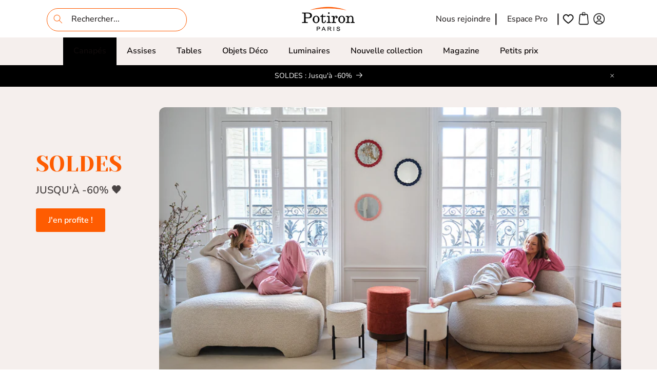

--- FILE ---
content_type: text/css
request_url: https://potiron.com/cdn/shop/t/362/assets/container.css?v=108891109843347178661701073251
body_size: -260
content:
:root{--container-width: 100%;--margin-container: calc(((100vw - var(--scrollbar-width)) - var(--container-width)) / 2)}.container,.container-fluid,.container-xxl,.container-xl,.container-lg,.container-md,.container-sm{width:100%;padding-right:var(--bs-gutter-x, .75rem);padding-left:var(--bs-gutter-x, .75rem);margin-right:auto;margin-left:auto}@media (max-width: 767.98px){.container{padding-right:24px;padding-left:24px}}@media (min-width: 576px){:root{--container-width: 540px}.container-sm,.container,.container-sm.small,.container.small{max-width:var(--container-width)}}@media (min-width: 768px){:root{--container-width: 720px}.container-md,.container-sm,.container,.container-md.small,.container-sm.small,.container.small{max-width:var(--container-width)}}@media (min-width: 992px){:root{--container-width: 960px}.container-lg,.container-md,.container-sm,.container{max-width:var(--container-width)}.container-lg.small,.container-md.small,.container-sm.small,.container.small{max-width:calc(var(--container-width) * .9)}}@media (min-width: 1200px){:root{--container-width: 1140px}.container-xl,.container-lg,.container-md,.container-sm,.container{max-width:var(--container-width)}.container-xl.small,.container-lg.small,.container-md.small,.container-sm.small,.container.small{max-width:calc(var(--container-width) * .9)}}@media (min-width: 1400px){:root{--container-width: 1320px}.container-xxl,.container-xl,.container-lg,.container-md,.container-sm,.container{max-width:var(--container-width)}.container-xxl.small,.container-xl.small,.container-lg.small,.container-md.small,.container-sm.small,.container.small{max-width:calc(var(--container-width) * .9)}}@media (min-width: 1600px){:root{--container-width: 1500px}.container-xxl,.container-xl,.container-lg,.container-md,.container-sm,.container{max-width:var(--container-width)}.container-xxl.small,.container-xl.small,.container-lg.small,.container-md.small,.container-sm.small,.container.small{max-width:calc(var(--container-width) * .9)}}@media (min-width: 1800px){:root{--container-width: 1640px}.container-xxl,.container-xl,.container-lg,.container-md,.container-sm,.container{max-width:var(--container-width)}.container-xxl.small,.container-xl.small,.container-lg.small,.container-md.small,.container-sm.small,.container.small{max-width:calc(var(--container-width) * .9)}}.d-inline{display:inline!important}.d-inline-block{display:inline-block!important}.d-block{display:block!important}.d-grid{display:grid!important}.d-table{display:table!important}.d-table-row{display:table-row!important}.d-table-cell{display:table-cell!important}.d-flex{display:flex!important}.d-inline-flex{display:inline-flex!important}.d-none{display:none!important}
/*# sourceMappingURL=/cdn/shop/t/362/assets/container.css.map?v=108891109843347178661701073251 */


--- FILE ---
content_type: text/css
request_url: https://potiron.com/cdn/shop/t/362/assets/component-list-social.css?v=177004115835880191681701073251
body_size: -563
content:
.list-social{display:flex;flex-wrap:wrap;justify-content:flex-start;padding-top:12px}.list-social__item .icon{height:32px;width:32px}.list-social__item>a>svg{fill:#fe5c01}.list-social__link{align-items:center;display:flex;color:rgb(var(--color-foreground));padding-right:8px}.utility-bar .list-social__link{padding:0 .8rem;height:3.8rem}.list-social__link:hover .icon{transform:scale(1.07)}@media screen and (max-width: 989px){.list-social{padding-top:12px}.list-social__item>a>svg{fill:#fff}}@media screen and (min-width: 2000px){.list-social__item .icon{width:52px;height:52px}}
/*# sourceMappingURL=/cdn/shop/t/362/assets/component-list-social.css.map?v=177004115835880191681701073251 */


--- FILE ---
content_type: text/css
request_url: https://potiron.com/cdn/shop/t/362/assets/component-predictive-search.css?v=42876253591799025981720432849
body_size: 1172
content:
.predictive-search{display:none;position:absolute;top:calc(100% + .1rem);left:25%;// border-width: var(--popup-border-width);// border-style: solid;// border-color: rgba(var(--color-foreground),var(--popup-border-opacity));background-color:rgb(var(--color-background));z-index:3;// border-bottom-right-radius: var(--popup-corner-radius);// border-bottom-left-radius: var(--popup-corner-radius);box-shadow:var(--popup-shadow-horizontal-offset) var(--popup-shadow-vertical-offset) var(--popup-shadow-blur-radius) rgba(var(--color-shadow),var(--popup-shadow-opacity));overflow-y:auto;-webkit-overflow-scrolling:touch}#predictive-search-results-queries-list{display:grid;grid-template-columns:2fr 2fr;margin-top:10px}#predictive-search-results{width:1140px;margin:auto}.no_product_no_collection{width:fit-content;margin-right:30px}.no_product_no_collection h3,.no_product_result h3,.no_result_menu h3{font-family:Yeseva One;font-size:25px;font-weight:400;font-stretch:normal;font-style:normal;line-height:1;letter-spacing:normal;margin-bottom:6px;border-bottom:.1rem solid #fe5c01;padding:0 0 .75rem}.no_result_menu{flex:1;margin-left:50px}.no_result{color:#000;font-size:17px;font-stretch:normal;font-style:normal;line-height:1.47;letter-spacing:normal;margin-top:20px}.no_product_no_collection li,.no_product_research li,.no_result_menu li{list-style:none;padding-bottom:4px}.no_product_no_collection li:hover,.no_result_menu li:hover,.grid_crush a:hover{opacity:.5}.grid_crush_link{width:200px;height:200px}.grid_crush_link>img{width:100%;height:100%;object-fit:contain}.no_product_no_collection ul,.no_result_menu ul{padding-left:0}.logo_more_asked{display:flex}.logo_more_asked>img{margin-right:20px}.logo_more_asked>div,.no_product_research li a,.no_result_menu li a{font-weight:600;color:#000;font-size:15px;font-stretch:normal;font-style:normal;line-height:1.47;letter-spacing:normal}.grid_crush{display:grid;grid-template-columns:2fr 2fr;width:fit-content;column-gap:20px;row-gap:20px;padding-bottom:20px}.no_product_result{flex:1;margin:auto auto auto 50px}.predictive_search_product{display:flex;margin-top:20px;justify-content:center;align-items:center}.no_product_no_collection_section{display:flex}.predictive_collection{position:relative}.collection_search_content{position:absolute;padding:2px;text-align:center;top:50%;left:50%;transform:translate(-50%,-50%);background-color:#fff6;font-size:18px;font-weight:600;font-stretch:normal;font-style:normal;line-height:1;letter-spacing:.27px}.link_all_product_search:hover{transform:translateY(-3px);transition:transform .3s ease}.hasbulkprice_predictive{display:flex;align-items:center}.link_all_product_search.my_custom_underline_button{align-self:center;margin-left:10px;margin-top:0}.render_pro_predictive>svg{width:20px;height:20px;margin-right:10px}@media screen and (max-width: 950px){.predictive-search{left:0}}.predictive-search--search-template{z-index:2;width:calc(100% + .2rem)}.predictive-search__results-groups-wrapper{display:flex;border-bottom:.1rem solid rgba(var(--color-foreground),.08);padding-bottom:1rem}@media screen and (max-width: 749px){.predictive-search--header{right:0;left:0;top:100%}.predictive-search__results-groups-wrapper{flex-direction:column}.predictive-search__results-groups-wrapper:not(.predictive-search__results-groups-wrapper--no-suggestions){gap:2rem}}@media screen and (min-width: 750px){.predictive-search{border-top:none;width:calc(100% + .2rem)}.header predictive-search{position:relative}}predictive-search[open] .predictive-search,predictive-search[loading] .predictive-search{display:block}main-search .predictive-search__result-group{display:flex;flex-direction:column;flex:1 1 auto;gap:2rem}.predictive-search__result-group:first-child .predictive-search__pages-wrapper{display:none}@media screen and (min-width: 750px){.predictive-search__results-groups-wrapper--no-products .predictive-search__result-group:nth-child(2),.predictive-search__result-group:last-child .predictive-search__pages-wrapper{display:none}.predictive-search__result-group:first-child .predictive-search__pages-wrapper{display:initial}.predictive-search__result-group:first-child{flex:0 0 26.4rem}.predictive-search__results-groups-wrapper--no-products .predictive-search__result-group:first-child,.predictive-search__result-group:only-child{flex-grow:1}}.predictive-search__heading{border-bottom:.1rem solid #fe5c01;margin:0 2rem;padding:1.5rem 0 .75rem;text-align:left;font-family:Yeseva One;font-size:25px;font-weight:400;font-stretch:normal;font-style:normal;line-height:1;letter-spacing:normal;margin-bottom:6px;text-transform:capitalize;color:#000;margin-top:10px;margin-left:0}.predictive_product_title{margin-left:50px}predictive-search .spinner{width:1.5rem;height:1.5rem;line-height:0}predictive-search:not([loading]) .predictive-search__loading-state,predictive-search:not([loading]) .predictive-search-status__loading{display:none}predictive-search[loading] .predictive-search__loading-state{display:flex;justify-content:center;padding:1rem}predictive-search[loading] .predictive-search__search-for-button{display:none}predictive-search[loading] .predictive-search__results-groups-wrapper~.predictive-search__loading-state{display:none}predictive-search[loading] .predictive-search__results-groups-wrapper~.predictive-search__search-for-button{display:initial}.predictive_li_product+.predictive_li_product{margin-left:20px}.predictive-search__list-item[aria-selected=true]>*,.predictive-search__list-item:hover>*,.predictive-search__item[aria-selected=true],.predictive-search__item:hover{color:rgb(var(--color-foreground));background-color:rgba(var(--color-foreground),.04)}.predictive-search__list-item[aria-selected=true] .predictive-search__item-heading,.predictive-search__list-item:hover .predictive-search__item-heading{text-decoration:underline;text-underline-offset:.3rem}.predictive-search__item{display:flex;padding:1rem;text-align:left;text-decoration:none;width:100%}.predictive-search__item--link-with-thumbnail{display:grid;grid-template-columns:5rem 1fr;grid-column-gap:2rem;grid-template-areas:"product-image product-content"}.predictive-search__item-content{grid-area:product-content;display:flex;flex-direction:column}.predictive-search__item-content--centered{justify-content:center}.predictive-search__item-vendor{font-size:.9rem}.predictive-search__item-heading{margin:0}.predictive-search__item-query-result *:not(mark){font-weight:bolder}.predictive-search__item-query-result mark{color:rgba(var(--color-foreground),.75)}.predictive-search__item-query-result mark{background-color:transparent}.predictive-search__item .price{color:rgba(var(--color-foreground),.7);font-size:1.2rem}.predictive-search__item-vendor+.predictive-search__item-heading,.predictive-search .price{margin-top:.5rem}.predictive-search__item--term{justify-content:space-between;align-items:center;padding:1.3rem 2rem;word-break:break-all;line-height:calc(1 + .4 / var(--font-body-scale))}@media screen and (min-width: 750px){.predictive-search__item--term{padding-top:1rem;padding-bottom:1rem}}.predictive-search__item--term .icon-arrow{width:calc(var(--font-heading-scale) * 1.4rem);height:calc(var(--font-heading-scale) * 1.4rem);flex-shrink:0;margin-left:calc(var(--font-heading-scale) * 2rem);color:rgb(var(--color-link))}.predictive-search__image{grid-area:product-image;object-fit:contain;font-family:"object-fit: contain"}@media screen and (min-width: 2000px){#predictive-search-results{width:1600px}.grid_crush_link{width:280px;height:280px}.search_result_collection_img{width:200px;height:200px}.no_product_no_collection h3,.no_product_result h3,.no_result_menu h3,.predictive-search__item,.caption-with-letter-spacing{font-size:30px}.predictive-search__heading{margin-top:20px}.logo_more_asked>div,.no_product_research li a,.no_result_menu li a{font-size:20px}.my_search_bar main-search form .my_header_field{width:373px;height:53px}.my_header_field .search__button .icon{width:2.8rem;height:2.8rem}.my_header_field .my_predictive_search{width:calc(200% + 20rem)}.predictive-search__item,.caption-with-letter-spacing{font-size:25px}}@media screen and (max-width: 950px){#predictive-search-results{width:100%}#predictive-search-results{padding:0 20px}predictive-search main-search #predictive-search-results{padding:0}.no_product_no_collection_section,.predictive-search__results-groups-wrapper{flex-direction:column-reverse}.no_result_menu{margin-left:0}.no_product_result{margin:0}.grid_crush_link{width:100%;height:auto}.predictive_li_product+.predictive_li_product,.predictive_product_title{margin-left:0}.predictive_search_product{display:grid;grid-template-columns:repeat(auto-fill,minmax(150px,1fr));gap:20px}predictive-search main-search .predictive-search__result-group{display:flex;margin:auto}predictive-search main-search .predictive-search__result-group{margin:0}.predictive-search--header{height:80vh}}
/*# sourceMappingURL=/cdn/shop/t/362/assets/component-predictive-search.css.map?v=42876253591799025981720432849 */


--- FILE ---
content_type: text/css
request_url: https://potiron.com/cdn/shop/t/362/assets/component-cart-notification.css?v=136717501402747115531736346895
body_size: 415
content:
.cart-notification-wrapper{position:relative}.hasbulkprice_cart_notif{display:flex;align-items:center}.render_price_cart_notif>svg{width:25px;height:25px;margin-right:10px}.cart-notification-wrapper .cart-notification{display:block}.cart-notification{border-bottom-right-radius:var(--popup-corner-radius);border-bottom-left-radius:var(--popup-corner-radius);border-color:#fe5c01;border-style:solid;border-width:0 0 var(--popup-border-width);padding:2.5rem 3.5rem;position:fixed;right:0;transform:translate(100%);visibility:hidden;width:100%;height:100%;box-shadow:var(--popup-shadow-horizontal-offset) var(--popup-shadow-vertical-offset) var(--popup-shadow-blur-radius) rgba(var(--color-shadow),var(--popup-shadow-opacity));z-index:0;overflow-y:auto;top:0;transition:transform 1s ease,visibility 1s}.cart-notification.focused{box-shadow:0 0 .2rem rgba(var(--color-foreground),.3),var(--popup-shadow-horizontal-offset) var(--popup-shadow-vertical-offset) var(--popup-shadow-blur-radius) rgba(var(--color-shadow),var(--popup-shadow-opacity))}.cart-notification:focus-visible{box-shadow:0 0 .2rem rgba(var(--color-foreground),.3),var(--popup-shadow-horizontal-offset) var(--popup-shadow-vertical-offset) var(--popup-shadow-blur-radius) rgba(var(--color-shadow),var(--popup-shadow-opacity))}@media screen and (min-width: 750px){.header-wrapper:not(.header-wrapper--border-bottom)+cart-notification .cart-notification{border-top-width:var(--popup-border-width)}.cart-notification{border-width:0 var(--popup-border-width) var(--popup-border-width);max-width:500px;right:0}}@media screen and (min-width: 990px){.cart-notification-wrapper:is(.page-width)>.cart-notification{right:4rem}}.cart-notification.animate{transition:transform 1s ease,visibility 1s}.cart-notification.active{transform:translate(0);transition:transform 1s ease,visibility 1s;visibility:visible}.cart-notification__header{align-items:flex-start;display:flex}.cart-notification__heading{align-items:center;display:flex;flex-grow:1;margin-bottom:0;margin-top:0;font-size:20px;font-weight:400;font-stretch:normal;font-style:normal;line-height:1.14;letter-spacing:normal;text-align:left;color:#121212}.cart-notification__heading .icon-checkmark{color:rgb(var(--color-foreground));margin-right:1rem;width:1.3rem}.cart-notification__close{margin-top:-2rem;margin-right:-3rem}.cart-notification__links{text-align:center}.cart-notification__links>button{margin-top:20px}.cart-notification__links>*{margin-top:1rem}.cart-notification-product{align-items:flex-start;display:flex;flex-direction:row;//flex-direction: column;padding-bottom:3rem;padding-top:2rem}.cart-notification-product>div{flex:1;margin:auto;padding:5px 10px}.cart-notification-product dl{margin-bottom:0;margin-top:0}.cart-notification-product__image{width:150px;height:150px;display:inline-flex;margin-right:1.5rem;margin-top:.5rem}.cart-notification-product__image>img{width:100%;height:100%;object-fit:contain}.custom_cart_modal_button{display:block;background-color:#fe5c01;width:100%;padding:12px 24px;font-size:16px;font-weight:600;font-stretch:normal;font-style:normal;line-height:normal;letter-spacing:normal;color:#fff;transition:transform .3s ease;border-radius:3px}.custom_cart_pay_button{padding:12px 24px;border:solid 1px #fe5c01;font-size:16px;font-weight:600;font-stretch:normal;font-style:normal;line-height:normal;letter-spacing:normal;color:#fe5c01;transition:transform .3s ease;background-color:transparent;width:100%;display:block;cursor:pointer;border-radius:3px}.custom_cart_modal_button:hover,.custom_cart_pay_button:hover,.cart-notification__links>.my_custom_underline_button:hover{transform:translateY(-3px);transition:transform .3s ease}.cart-notification-product__image:after{content:none}.notification_cart_parent{display:flex;margin:auto}.cart-notification-product__name{margin-bottom:.5rem;margin-top:0;font-size:16px;font-weight:400;font-stretch:normal;font-style:normal;color:#0f0a0a;letter-spacing:normal;padding-top:5px}.cart-notification-name{font-family:Yeseva One;font-size:22px;font-stretch:normal;font-style:normal;line-height:1;letter-spacing:normal;color:#0f0a0a;margin:0}@media screen and (min-width: 2000px){.cart-notification{max-width:800px}.cart-notification-product__image{width:220px;height:220px}.cart-notification__heading,.cart-notification-product__name,.cart-notification-name{font-size:25px}.price .price__container .price__sale .price-item--sale,.price .price__container .price__regular{font-size:20px}.price .price__container .price__sale .price-item--regular{font-size:18px}.custom_cart_modal_button,.custom_cart_pay_button,.cart-notification__links>.button-label{font-size:22px}}@media screen and (max-width: 750px){.cart-notification{transform:translateY(100%);width:100%;height:auto;bottom:0;top:inherit}.cart-notification.active{transform:translateY(0)}}
/*# sourceMappingURL=/cdn/shop/t/362/assets/component-cart-notification.css.map?v=136717501402747115531736346895 */


--- FILE ---
content_type: text/css
request_url: https://potiron.com/cdn/shop/t/362/assets/component-mega-menu.css?v=149261214375895865301709050703
body_size: -259
content:
.mega-menu{position:static}.mega-menu__content{background-color:#f5efed;border-left:0;border-radius:0;border-right:0;left:0;overflow-y:auto;position:absolute;right:0;top:100%;border:none}.shopify-section-header-sticky .mega-menu__content{max-height:calc(100vh - var(--header-bottom-position-desktop, 20rem) - 4rem)}.header-wrapper--border-bottom .mega-menu__content{border-top:0}.js .mega-menu__content{opacity:0;transform:translateY(-1.5rem)}.mega-menu[open] .mega-menu__content{opacity:1;transform:translateY(0)}.mega-menu__list{display:grid;gap:1.8rem 4rem;grid-template-columns:repeat(6,minmax(0,1fr));list-style:none;padding-top:54px}.mega-menu__link{color:#121212;display:block;line-height:calc(1 + .3 / var(--font-body-scale));padding-bottom:.6rem;padding-top:.6rem;text-decoration:none;transition:text-decoration var(--duration-short) ease;word-wrap:break-word;font-size:16px}.mega-menu__link--level-2{font-weight:700}.header--top-center .mega-menu__list{display:flex;justify-content:center;flex-wrap:wrap;column-gap:0}.header--top-center .mega-menu__list>li{width:16%;padding-right:2.4rem}.mega-menu__link:hover{opacity:.5}.mega-menu__link--active{color:#0f0a0a;transition:.4s}.mega-menu__link--active:hover{text-decoration-thickness:.2rem}.mega-menu .mega-menu__list--condensed{display:block;margin:0;width:310px;text-align:start}.mega-menu__list--condensed .mega-menu__link{font-weight:600}
/*# sourceMappingURL=/cdn/shop/t/362/assets/component-mega-menu.css.map?v=149261214375895865301709050703 */


--- FILE ---
content_type: text/css
request_url: https://potiron.com/cdn/shop/t/362/assets/component-list-payment.css?v=158078976926238542641701073251
body_size: -567
content:
.list-payment {
  display: flex;
  justify-content: left;
  padding-left: 0;
  flex-wrap: wrap;
}

@media screen and (min-width: 750px) {
  .list-payment {
    margin-top: 0;
    padding-top: 0;
  }
}

.list-payment__item {
  align-items: center;
  display: flex;
  padding: 0.5rem;
}


--- FILE ---
content_type: text/javascript
request_url: https://potiron.com/cdn/shop/t/362/assets/predictive-search.js?v=25496975825524819811720614449
body_size: 1782
content:
class PredictiveSearch extends SearchForm{constructor(){super(),this.cachedResults={},this.predictiveSearchResults=this.querySelector("[data-predictive-search]"),this.allPredictiveSearchInstances=document.querySelectorAll("predictive-search"),this.isOpen=!1,this.abortController=new AbortController,this.searchTerm="",this.setupEventListeners(),window.addEventListener("scroll",this.onWindowScroll.bind(this))}setupEventListeners(){this.input.form.addEventListener("submit",this.onFormSubmit.bind(this)),this.input.addEventListener("focus",this.onFocus.bind(this)),this.addEventListener("focusout",this.onFocusOut.bind(this)),this.addEventListener("keyup",this.onKeyup.bind(this)),this.addEventListener("keydown",this.onKeydown.bind(this))}getQuery(){return this.input.value.trim()}onChange(){super.onChange();const newSearchTerm=this.getQuery();if((!this.searchTerm||!newSearchTerm.startsWith(this.searchTerm))&&this.querySelector("#predictive-search-results-groups-wrapper")?.remove(),!newSearchTerm.length){this.renderDefaultResults();return}if(this.updateSearchForTerm(this.searchTerm,newSearchTerm),this.searchTerm=newSearchTerm,!this.searchTerm.length){this.renderDefaultResults();return}this.getSearchResults(this.searchTerm)}onFormSubmit(event){(!this.getQuery().length||this.querySelector('[aria-selected="true"] a'))&&event.preventDefault()}onFormReset(event){super.onFormReset(event),super.shouldResetForm()&&(this.searchTerm="",this.abortController.abort(),this.abortController=new AbortController,this.renderDefaultResults())}onFocus(){const currentSearchTerm=this.getQuery();if(!currentSearchTerm.length){this.open(),this.renderDefaultResults();return}this.searchTerm!==currentSearchTerm?this.onChange():this.getAttribute("results")==="true"?this.open():this.getSearchResults(this.searchTerm)}renderDefaultResults(){const defaultContent=`<div id="predictive-search-results" role="listbox">
        <div class="predictive-search__result-group">
    
      <div class="no_product_no_collection_section">
        <div class="no_product_no_collection">
          <div class="no_collection_research">
            <h3>Les plus demand\xE9s</h3>
            <ul>
              <li>
               <a href='/collections/canapes' class="logo_more_asked">
                <img
                   class=""
                      src="https://cdn.shopify.com/s/files/1/0574/7307/3302/files/canape_icone.jpg?v=1705412784"
                      loading="lazy"
                      fetchpriority="high"
                      width="24"
                      height="24"
                      alt=""
                    >
                <div>Canap\xE9s</div>
              </a>
              </li>
              <li>
               <a href='/collections/lampes-a-poser' class="logo_more_asked">
                <img
                   class=""
                      src="https://cdn.shopify.com/s/files/1/0574/7307/3302/files/deco_icone_e1a9216e-ef1f-4759-b1e7-7cbdf2c2067b.jpg?v=1705408441"
                      loading="lazy"
                      fetchpriority="high"
                      width="24"
                      height="24"
                      alt=""
                    >
                <div>Lampes \xE0 poser</div>
              </a>
              </li>
              <li>
               <a href='/collections/bougeoirs-et-vases' class="logo_more_asked">
                <img
                   class=""
                      src="https://cdn.shopify.com/s/files/1/0574/7307/3302/files/deco_icone_vase.jpg?v=1705413027"
                      loading="lazy"
                      fetchpriority="high"
                      width="24"
                      height="24"
                      alt=""
                    >
                <div>Bougeoirs & vases</div>
              </a>
              </li>
               <li>
               <a href='/collections/tables' class="logo_more_asked">
                <img
                   class=""
                      src="https://cdn.shopify.com/s/files/1/0574/7307/3302/files/icone_table.jpg?v=1705412784"
                      loading="lazy"
                      fetchpriority="high"
                      width="24"
                      height="24"
                      alt=""
                    >
                <div>Tables</div>
              </a>
              </li>
            </ul>
          </div>
          <div class="no_product_research">
            <h3>Les plus vendus</h3>
             <ul>
              <li>
                <a href='/products/table-d-appoint-fleur-en-magnesie-bleue-mimosa'><div>Mimosa</div></a>
              </li>
               <li>
                <a href='/products/fauteuil-design-tissu-chenille-blanc-pablo'><div>Pablo</div></a>
              </li>
               <li>
                <a href='/products/lampe-a-poser-en-ceramique-bleue-et-rotin-van-gogh'><div>Van Gogh</div></a>
              </li>
               <li>
                <a href='/products/canape-rose-tissu-bouclette-garance'><div>Garance</div></a>
              </li>
            </ul>
          </div>
        </div>
        <div class="no_product_result">
          <h3>Coups de coeur</h3>
            <div class="grid_crush">
              <a class="grid_crush_link" href="/products/fauteuil-en-velours-ocre-victoria">
                 <img
                     class=""
                        src="https://cdn.shopify.com/s/files/1/0574/7307/3302/products/fauteuil-en-velours-ocre-victoria-892886.jpg?v=1711113093"
                        loading="lazy"
                        fetchpriority="high"
                        width="200"
                        height="200"
                        alt=""
                      >
              </a>
                <a class="grid_crush_link" href="/products/table-d-appoint-ronde-originale-couleur-lilas-jasmin">
                 <img
                     class=""
                        src="https://cdn.shopify.com/s/files/1/0574/7307/3302/files/table-d_appoint-jasmin-violet.gif?v=1713806322"
                        loading="lazy"
                        fetchpriority="high"
                        width="200"
                        height="200"
                        alt=""
                      >
              </a>
             <a class="grid_crush_link" href="/products/vase-cylindrique-a-damier-ceramique-bleue-macao">
                 <img
                     class=""
                        src="https://cdn.shopify.com/s/files/1/0574/7307/3302/files/vase-macao-bleu-redimention.jpg?v=1711619556"
                        loading="lazy"
                        fetchpriority="high"
                        width="200"
                        height="200"
                        alt=""
                      >
              </a>
                 <a class="grid_crush_link" href="/products/lampe-a-poser-en-ceramique-et-tissu-montaigne">
                 <img
                     class=""
                        src="https://cdn.shopify.com/s/files/1/0574/7307/3302/products/lampe-a-poser-en-ceramique-et-tissu-montaigne-701050.jpg?v=1706096558"
                        loading="lazy"
                        fetchpriority="high"
                        width="200"
                        height="200"
                        alt=""
                      >
                  </a>
          </div>
        </div>
         <div class="no_result_menu">
            <h3>Acc\xE8s direct</h3>
            <ul>
            <li><a href="/account/login"><div>Mon compte</div></a></li>
            <li><a href="/pages/faq"><div>FAQ</div></a></li>
            <li><a href="/pages/contact"><div>Contact</div></a></li>
            <li><a href='/pages/livraisons-et-retours-potiron-paris'><div>Livraisons et Retours</div></a></li>
            <li><a href='/blogs/magazine-potiron-paris'><div>Magazine Potiron Paris</div></a></li>
            </ul>
          </div>
        </div>
  </div>
  </div>`;this.predictiveSearchResults.innerHTML=defaultContent,this.setAttribute("results",!0)}onFocusOut(){setTimeout(()=>{this.contains(document.activeElement)||this.closeResults()})}onKeyup(event){switch(this.getQuery().length||this.close(!1),event.preventDefault(),event.code){case"ArrowUp":this.switchOption("up");break;case"ArrowDown":this.switchOption("down");break;case"Enter":this.selectOption();break}}onKeydown(event){(event.code==="ArrowUp"||event.code==="ArrowDown")&&event.preventDefault()}updateSearchForTerm(previousTerm,newTerm){const searchForTextElement=this.querySelector("[data-predictive-search-search-for-text]"),currentButtonText=searchForTextElement?.innerText;if(currentButtonText){if(currentButtonText.match(new RegExp(previousTerm,"g")).length>1)return;const newButtonText=currentButtonText.replace(previousTerm,newTerm);searchForTextElement.innerText=newButtonText}}switchOption(direction){if(!this.getAttribute("open"))return;const moveUp=direction==="up",selectedElement=this.querySelector('[aria-selected="true"]'),allVisibleElements=Array.from(this.querySelectorAll("li, button.predictive-search__item")).filter(element=>element.offsetParent!==null);let activeElementIndex=0;if(moveUp&&!selectedElement)return;let selectedElementIndex=-1,i=0;for(;selectedElementIndex===-1&&i<=allVisibleElements.length;)allVisibleElements[i]===selectedElement&&(selectedElementIndex=i),i++;if(this.statusElement.textContent="",!moveUp&&selectedElement?activeElementIndex=selectedElementIndex===allVisibleElements.length-1?0:selectedElementIndex+1:moveUp&&(activeElementIndex=selectedElementIndex===0?allVisibleElements.length-1:selectedElementIndex-1),activeElementIndex===selectedElementIndex)return;const activeElement=allVisibleElements[activeElementIndex];activeElement.setAttribute("aria-selected",!0),selectedElement&&selectedElement.setAttribute("aria-selected",!1),this.input.setAttribute("aria-activedescendant",activeElement.id)}selectOption(){const selectedOption=this.querySelector('[aria-selected="true"] a, button[aria-selected="true"]');selectedOption&&selectedOption.click()}getSearchResults(searchTerm){const queryKey=searchTerm.replace(" ","-").toLowerCase();if(this.setLiveRegionLoadingState(),this.cachedResults[queryKey]){this.renderSearchResults(this.cachedResults[queryKey]);return}fetch(`${routes.predictive_search_url}?q=${encodeURIComponent(searchTerm)}&section_id=predictive-search`,{signal:this.abortController.signal}).then(response=>{if(!response.ok){var error=new Error(response.status);throw this.close(),error}return response.text()}).then(text=>{const resultsMarkup=new DOMParser().parseFromString(text,"text/html").querySelector("#shopify-section-predictive-search").innerHTML;this.allPredictiveSearchInstances.forEach(predictiveSearchInstance=>{predictiveSearchInstance.cachedResults[queryKey]=resultsMarkup}),this.renderSearchResults(resultsMarkup)}).catch(error=>{if(error?.code!==20)throw this.close(),error})}setLiveRegionLoadingState(){this.statusElement=this.statusElement||this.querySelector(".predictive-search-status"),this.loadingText=this.loadingText||this.getAttribute("data-loading-text"),this.setLiveRegionText(this.loadingText),this.setAttribute("loading",!0)}setLiveRegionText(statusText){this.statusElement.setAttribute("aria-hidden","false"),this.statusElement.textContent=statusText,setTimeout(()=>{this.statusElement.setAttribute("aria-hidden","true")},1e3)}renderSearchResults(resultsMarkup){this.predictiveSearchResults.innerHTML=resultsMarkup,this.setAttribute("results",!0),this.setLiveRegionResults(),this.open()}setLiveRegionResults(){this.removeAttribute("loading"),this.setLiveRegionText(this.querySelector("[data-predictive-search-live-region-count-value]").textContent)}open(){this.predictiveSearchResults.style.maxHeight=this.resultsMaxHeight,this.setAttribute("open",!0),this.input.setAttribute("aria-expanded",!0),this.isOpen=!0}close(clearSearchTerm=!1){this.renderDefaultResults()}onWindowScroll(){(window.scrollY||window.pageYOffset)>200&&this.closeResults()}closeResults(clearSearchTerm=!1){clearSearchTerm&&(this.input.value="",this.removeAttribute("results"));const selected=this.querySelector('[aria-selected="true"]');selected&&selected.setAttribute("aria-selected",!1),this.input.setAttribute("aria-activedescendant",""),this.removeAttribute("loading"),this.removeAttribute("open"),this.input.setAttribute("aria-expanded",!1),this.resultsMaxHeight=!1,this.predictiveSearchResults.removeAttribute("style")}}customElements.define("predictive-search",PredictiveSearch);
//# sourceMappingURL=/cdn/shop/t/362/assets/predictive-search.js.map?v=25496975825524819811720614449


--- FILE ---
content_type: text/javascript
request_url: https://cdn.starapps.studio/apps/vsk/potiron2021/data.js
body_size: 12792
content:
"use strict";"undefined"==typeof window.starapps_data&&(window.starapps_data={}),"undefined"==typeof window.starapps_data.product_groups&&(window.starapps_data.product_groups=[{"id":5486742,"products_preset_id":674726,"collections_swatch":"first_product_image","group_name":"Abel","option_name":"Couleur","collections_preset_id":null,"display_position":"top","products_swatch":"custom_swatch","mobile_products_preset_id":674726,"mobile_products_swatch":"custom_swatch","mobile_collections_preset_id":null,"mobile_collections_swatch":"first_product_image","same_products_preset_for_mobile":true,"same_collections_preset_for_mobile":true,"option_values":[{"id":9281593409864,"option_value":"Bouclette crème","handle":"abel-pouf-rond-en-tissu-bouclette-beige-pieds-en-metal","published":true,"swatch_src":"color","swatch_value":"#FEFBEA"},{"id":9281667858760,"option_value":"Tissu chenille blanc","handle":"abel-pouf-rond-en-tissu-chenille-blanc-pieds-en-metal","published":true,"swatch_src":"color","swatch_value":"#FFFFFF"},{"id":9281673920840,"option_value":"Velours ocre","handle":"abel-pouf-rond-en-velours-ocre-pieds-en-metal","published":true,"swatch_src":"color","swatch_value":"#C5572F"}]},{"id":3829317,"products_preset_id":674726,"collections_swatch":"first_product_image","group_name":"Acapulco","option_name":"Couleur","collections_preset_id":null,"display_position":"top","products_swatch":"custom_swatch","mobile_products_preset_id":674726,"mobile_products_swatch":"custom_swatch","mobile_collections_preset_id":null,"mobile_collections_swatch":"first_product_image","same_products_preset_for_mobile":true,"same_collections_preset_for_mobile":true,"option_values":[{"id":8670105829704,"option_value":"Rose","handle":"patere-murale-3-crochets-acapulco-rose","published":true,"swatch_src":"color","swatch_value":"#FFC0CB"},{"id":8670105993544,"option_value":"Noir","handle":"patere-murale-3-crochets-acapulco-noire","published":true,"swatch_src":"color","swatch_value":"#000000"}]},{"id":4345425,"products_preset_id":674726,"collections_swatch":"custom_swatch","group_name":"Agathe","option_name":"Couleur","collections_preset_id":null,"display_position":"top","products_swatch":"custom_swatch","mobile_products_preset_id":674726,"mobile_products_swatch":"custom_swatch","mobile_collections_preset_id":null,"mobile_collections_swatch":"custom_swatch","same_products_preset_for_mobile":true,"same_collections_preset_for_mobile":true,"option_values":[{"id":8953793216840,"option_value":"Bouclé blanc","handle":"lot-de-2-tabourets-de-bar-bouclette-blanche-agathe","published":true,"swatch_src":"file","swatch_value":null},{"id":8953799868744,"option_value":"Bouclé gris et blanc","handle":"lot-de-2-tabourets-de-bar-bouclette-grise-blanche-agathe","published":true,"swatch_src":"file","swatch_value":null},{"id":8953805013320,"option_value":"Bouclé gris anthracite","handle":"lot-de-2-tabourets-de-bar-bouclette-gris-anthracite-agathe","published":true,"swatch_src":"file","swatch_value":null},{"id":8953809830216,"option_value":"Velours crème","handle":"lot-de-2-tabourets-de-bar-velours-creme-agathe","published":true,"swatch_src":"file","swatch_value":null},{"id":8953815105864,"option_value":"Velours vert","handle":"lot-de-2-tabourets-de-bar-velours-vert-agathe","published":true,"swatch_src":"file","swatch_value":null}]},{"id":3829310,"products_preset_id":674726,"collections_swatch":"first_product_image","group_name":"Alba chauffeuse","option_name":"Couleur","collections_preset_id":null,"display_position":"top","products_swatch":"custom_swatch","mobile_products_preset_id":674726,"mobile_products_swatch":"custom_swatch","mobile_collections_preset_id":null,"mobile_collections_swatch":"first_product_image","same_products_preset_for_mobile":true,"same_collections_preset_for_mobile":true,"option_values":[{"id":8678470484296,"option_value":"Blanc","handle":"module-pour-canape-chauffeuse-d-angle-en-bouclette-blanche-alba","published":false,"swatch_src":"color","swatch_value":"#FFFFFF"},{"id":8678483591496,"option_value":"Ocre","handle":"module-pour-canape-chauffeuse-d-angle-en-velours-ocre-alba","published":false,"swatch_src":"color","swatch_value":"#C5572F"}]},{"id":3829309,"products_preset_id":674726,"collections_swatch":"first_product_image","group_name":"Alba modulable","option_name":"Couleur","collections_preset_id":null,"display_position":"top","products_swatch":"custom_swatch","mobile_products_preset_id":674726,"mobile_products_swatch":"custom_swatch","mobile_collections_preset_id":null,"mobile_collections_swatch":"first_product_image","same_products_preset_for_mobile":true,"same_collections_preset_for_mobile":true,"option_values":[{"id":8678463996232,"option_value":"Blanc","handle":"canape-incurve-2-places-modulable-tissu-boucle-blanc-alba","published":false,"swatch_src":"color","swatch_value":"#FFFFFF"},{"id":8678465929544,"option_value":"Ocre","handle":"canape-incurve-2-places-modulable-en-velours-ocre-alba","published":false,"swatch_src":"color","swatch_value":"#C5572F"}]},{"id":3829308,"products_preset_id":674726,"collections_swatch":"first_product_image","group_name":"Alba Sectionnel","option_name":"Couleur","collections_preset_id":null,"display_position":"top","products_swatch":"custom_swatch","mobile_products_preset_id":674726,"mobile_products_swatch":"custom_swatch","mobile_collections_preset_id":null,"mobile_collections_swatch":"first_product_image","same_products_preset_for_mobile":true,"same_collections_preset_for_mobile":true,"option_values":[{"id":8658273632584,"option_value":"Blanc","handle":"canape-sectionnel-incurve-3-places-tissu-boucle-blanc-alba","published":true,"swatch_src":"color","swatch_value":"#FFFFFF"},{"id":8658274451784,"option_value":"Ocre","handle":"canape-sectionnel-incurve-3-4-places-en-velours-ocre-alba","published":true,"swatch_src":"color","swatch_value":"#C5572F"}]},{"id":3823391,"products_preset_id":674726,"collections_swatch":"first_product_image","group_name":"Alfred","option_name":"Couleur","collections_preset_id":null,"display_position":"top","products_swatch":"custom_swatch","mobile_products_preset_id":674726,"mobile_products_swatch":"custom_swatch","mobile_collections_preset_id":null,"mobile_collections_swatch":"first_product_image","same_products_preset_for_mobile":true,"same_collections_preset_for_mobile":true,"option_values":[{"id":8653108478280,"option_value":"Gris","handle":"fauteuil-de-salle-manger-en-bouclette-creme-alfred","published":true,"swatch_src":"color","swatch_value":"#AAAAAA"},{"id":8653108773192,"option_value":"Bleu","handle":"fauteuil-de-salle-a-manger-en-velours-bleu-alfred","published":true,"swatch_src":"color","swatch_value":"#222D5A"},{"id":8653111525704,"option_value":"Blanc","handle":"fauteuil-de-salle-a-manger-en-bouclette-blanche-alfred","published":true,"swatch_src":"color","swatch_value":"#FFFFFF"}]},{"id":3829114,"products_preset_id":674726,"collections_swatch":"first_product_image","group_name":"Alicante","option_name":"Couleur","collections_preset_id":null,"display_position":"top","products_swatch":"custom_swatch","mobile_products_preset_id":674726,"mobile_products_swatch":"custom_swatch","mobile_collections_preset_id":null,"mobile_collections_swatch":"first_product_image","same_products_preset_for_mobile":true,"same_collections_preset_for_mobile":true,"option_values":[{"id":8684388680008,"option_value":"Bleu","handle":"lot-de-4-dessous-de-verre-carre-ceramique-tressee-alicante-bleu","published":true,"swatch_src":"color","swatch_value":"#222D5A"},{"id":8684403523912,"option_value":"Jaune","handle":"lot-de-4-dessous-de-verre-carre-ceramique-tressee-alicante-jaune","published":true,"swatch_src":"color","swatch_value":"#E1AD01"},{"id":8684413026632,"option_value":"Rose","handle":"lot-de-4-dessous-de-verre-carre-ceramique-tressee-alicante-rose","published":true,"swatch_src":"color","swatch_value":"#FCBAD2"}]},{"id":3764606,"products_preset_id":674726,"collections_swatch":"first_product_image","group_name":"Andrea","option_name":"Couleur","collections_preset_id":null,"display_position":"top","products_swatch":"custom_swatch","mobile_products_preset_id":674726,"mobile_products_swatch":"custom_swatch","mobile_collections_preset_id":null,"mobile_collections_swatch":"first_product_image","same_products_preset_for_mobile":true,"same_collections_preset_for_mobile":true,"option_values":[{"id":8604260532552,"option_value":"Velours Bordeaux","handle":"lot-de-2-fauteuils-de-salle-a-manger-en-velours-bordeaux-andrea","published":true,"swatch_src":"color","swatch_value":"#5A0016"},{"id":8604263252296,"option_value":"Velours Vert","handle":"lot-de-2-fauteuils-de-salle-a-manger-en-velours-vert-andrea","published":true,"swatch_src":"color","swatch_value":"#1F3D0C"},{"id":8604274032968,"option_value":"Velours Noir","handle":"lot-de-2-fauteuils-de-salle-a-manger-en-velours-noir-andrea","published":true,"swatch_src":"color","swatch_value":"#000000"},{"id":8604265808200,"option_value":"Velours Bleu","handle":"lot-de-2-fauteuils-de-salle-a-manger-en-velours-bleu-andrea","published":true,"swatch_src":"color","swatch_value":"#C5D9E3"}]},{"id":5486746,"products_preset_id":674726,"collections_swatch":"first_product_image","group_name":"Angelo","option_name":"Couleur","collections_preset_id":null,"display_position":"top","products_swatch":"custom_swatch","mobile_products_preset_id":674726,"mobile_products_swatch":"custom_swatch","mobile_collections_preset_id":null,"mobile_collections_swatch":"first_product_image","same_products_preset_for_mobile":true,"same_collections_preset_for_mobile":true,"option_values":[{"id":9281574109512,"option_value":"Bouclette crème","handle":"pouf-coffre-en-tissu-bouclette-beige","published":true,"swatch_src":"color","swatch_value":"#FEFBEA"},{"id":9281584660808,"option_value":"Tissu chenille blanc","handle":"angelo-pouf-coffre-en-tissu-chenille-blanc","published":true,"swatch_src":"color","swatch_value":"#FFFFFF"},{"id":9281589641544,"option_value":"Velours ocre","handle":"angelo-pouf-coffre-en-velours-ocre","published":true,"swatch_src":"color","swatch_value":"#C5572F"}]},{"id":3964129,"products_preset_id":674726,"collections_swatch":"first_product_image","group_name":"Antalya","option_name":"Couleur","collections_preset_id":null,"display_position":"top","products_swatch":"custom_swatch","mobile_products_preset_id":674726,"mobile_products_swatch":"custom_swatch","mobile_collections_preset_id":null,"mobile_collections_swatch":"first_product_image","same_products_preset_for_mobile":true,"same_collections_preset_for_mobile":true,"option_values":[{"id":8733813113160,"option_value":"Crème","handle":"set-de-2-bougeoirs-en-bois-design-coloris-creme","published":true,"swatch_src":"color","swatch_value":"#FEFBEA"},{"id":8733816586568,"option_value":"Rose","handle":"set-de-2-bougeoirs-en-bois-design-coloris-rose","published":true,"swatch_src":"color","swatch_value":"#FCBAD2"},{"id":8733826613576,"option_value":"Noir","handle":"set-de-2-bougeoirs-en-bois-design-coloris-noir","published":true,"swatch_src":"color","swatch_value":"#000000"}]},{"id":3829306,"products_preset_id":674726,"collections_swatch":"first_product_image","group_name":"Aurore","option_name":"Couleur","collections_preset_id":null,"display_position":"top","products_swatch":"custom_swatch","mobile_products_preset_id":674726,"mobile_products_swatch":"custom_swatch","mobile_collections_preset_id":null,"mobile_collections_swatch":"first_product_image","same_products_preset_for_mobile":true,"same_collections_preset_for_mobile":true,"option_values":[{"id":8678970687816,"option_value":"Blanc","handle":"chaise-de-salle-a-manger-design-dossier-arrondi-bouclette-blanche-aurore","published":true,"swatch_src":"color","swatch_value":"#FFFFFF"},{"id":8678974095688,"option_value":"Crème","handle":"chaise-de-salle-a-manger-design-dossier-arrondi-bouclette-gris-creme-aurore","published":true,"swatch_src":"color","swatch_value":"#E2DBB5"},{"id":8678983008584,"option_value":"Ocre","handle":"chaise-de-salle-a-manger-design-dossier-arrondi-velours-ocre-aurore","published":true,"swatch_src":"color","swatch_value":"#C5572F"},{"id":8678988284232,"option_value":"Bleu","handle":"chaise-de-salle-a-manger-design-dossier-arrondi-velours-bleu-marine-aurore","published":true,"swatch_src":"color","swatch_value":"#749CBE"},{"id":8678994018632,"option_value":"Rose","handle":"chaise-de-salle-a-manger-design-dossier-arrondi-velours-rose-pale-aurore","published":true,"swatch_src":"color","swatch_value":"#FFC0CB"}]},{"id":3811333,"products_preset_id":674726,"collections_swatch":"first_product_image","group_name":"Barbara","option_name":"Couleur","collections_preset_id":null,"display_position":"top","products_swatch":"custom_swatch","mobile_products_preset_id":674726,"mobile_products_swatch":"custom_swatch","mobile_collections_preset_id":null,"mobile_collections_swatch":"first_product_image","same_products_preset_for_mobile":true,"same_collections_preset_for_mobile":true,"option_values":[{"id":8658206720328,"option_value":"Bouclette blanche","handle":"chaise-de-salle-a-manger-tapissee-avec-accoudoirs-bouclette-blanche-barbara","published":true,"swatch_src":"color","swatch_value":"#FFFFFF"},{"id":8658219565384,"option_value":"Bouclette crème","handle":"chaise-de-salle-a-manger-tapissee-avec-accoudoirs-bouclette-creme-barbara","published":true,"swatch_src":"color","swatch_value":"#FEFBEA"},{"id":8658235294024,"option_value":"Velours ocre","handle":"chaise-salle-a-manger-tapissee-avec-accoudoirs-velours-ocre-barbara","published":true,"swatch_src":"color","swatch_value":"#CC7722"},{"id":8658246762824,"option_value":"Velours bleu","handle":"chaise-de-salle-a-manger-tapissee-avec-accoudoirs-velours-bleu-barbara","published":true,"swatch_src":"color","swatch_value":"#4361EE"},{"id":8658256167240,"option_value":"Velours rose","handle":"chaise-de-salle-a-manger-tapissee-avec-accoudoirs-velours-rose-clair-barbara","published":true,"swatch_src":"color","swatch_value":"#FCBAD2"}]},{"id":3764607,"products_preset_id":674726,"collections_swatch":"first_product_image","group_name":"Basile","option_name":"Couleur","collections_preset_id":null,"display_position":"top","products_swatch":"custom_swatch","mobile_products_preset_id":674726,"mobile_products_swatch":"custom_swatch","mobile_collections_preset_id":null,"mobile_collections_swatch":"first_product_image","same_products_preset_for_mobile":true,"same_collections_preset_for_mobile":true,"option_values":[{"id":8604070871368,"option_value":"Bouclette Blanche","handle":"fauteuil-de-salle-a-manger-bouclette-blanche-basile","published":true,"swatch_src":"color","swatch_value":"#FFFFFF"},{"id":8604085059912,"option_value":"Bouclette  Gris foncé","handle":"fauteuil-de-salle-a-manger-bouclette-gris-fonce-basile","published":true,"swatch_src":"color","swatch_value":"#3A3B3C"},{"id":8604107473224,"option_value":"Bouclette Ocre","handle":"fauteuil-de-salle-a-manger-bouclette-couleur-brique-basile","published":true,"swatch_src":"color","swatch_value":"#CC7722"}]},{"id":3829311,"products_preset_id":674726,"collections_swatch":"first_product_image","group_name":"Bastille","option_name":"Couleur","collections_preset_id":null,"display_position":"top","products_swatch":"custom_swatch","mobile_products_preset_id":674726,"mobile_products_swatch":"custom_swatch","mobile_collections_preset_id":null,"mobile_collections_swatch":"first_product_image","same_products_preset_for_mobile":true,"same_collections_preset_for_mobile":true,"option_values":[{"id":8677910937928,"option_value":"Violet","handle":"corbeille-en-ceramique-torsadee-bastille-coloris-violet","published":true,"swatch_src":"color","swatch_value":"#EE82EE"},{"id":8677911167304,"option_value":"Rose","handle":"corbeille-en-ceramique-torsadee-bastille-coloris-rose","published":true,"swatch_src":"color","swatch_value":"#FFC0CB"},{"id":8677913198920,"option_value":"Jaune","handle":"corbeille-en-ceramique-torsadee-bastille-coloris-jaune","published":true,"swatch_src":"color","swatch_value":"#E1AD01"}]},{"id":3829117,"products_preset_id":674726,"collections_swatch":"first_product_image","group_name":"Beaubourg","option_name":"Couleur","collections_preset_id":null,"display_position":"top","products_swatch":"custom_swatch","mobile_products_preset_id":674726,"mobile_products_swatch":"custom_swatch","mobile_collections_preset_id":null,"mobile_collections_swatch":"first_product_image","same_products_preset_for_mobile":true,"same_collections_preset_for_mobile":true,"option_values":[{"id":8684335006024,"option_value":"Bleu","handle":"sous-plat-decoratif-en-ceramique-grid-bleu-beaubourg","published":true,"swatch_src":"color","swatch_value":"#749CBE"},{"id":8684335595848,"option_value":"Jaune","handle":"sous-plat-decoratif-en-ceramique-grid-jaune-beaubourg","published":true,"swatch_src":"color","swatch_value":"#E1AD01"},{"id":8684341690696,"option_value":"Rose","handle":"sous-plat-decoratif-en-ceramique-grid-rose-beaubourg","published":true,"swatch_src":"color","swatch_value":"#FFC0CB"}]},{"id":5486754,"products_preset_id":674726,"collections_swatch":"first_product_image","group_name":"Berlin","option_name":"Couleur","collections_preset_id":null,"display_position":"top","products_swatch":"custom_swatch","mobile_products_preset_id":674726,"mobile_products_swatch":"custom_swatch","mobile_collections_preset_id":null,"mobile_collections_swatch":"first_product_image","same_products_preset_for_mobile":true,"same_collections_preset_for_mobile":true,"option_values":[{"id":9324622741832,"option_value":"Vert","handle":"berlin-cache-pot-de-fleurs-pot-decoratif-bouee-raye-vert","published":true,"swatch_src":"color","swatch_value":"#2A8058"},{"id":9324631982408,"option_value":"Bleu","handle":"berlin-cache-pot-de-fleurs-bouee-raye-bleu-en-ceramique","published":true,"swatch_src":"color","swatch_value":"#4234D9"},{"id":9324632473928,"option_value":"Jaune","handle":"berlin-cache-pot-de-fleurs-bouee-raye-jaune-en-ceramique","published":true,"swatch_src":"color","swatch_value":"#CCC539"}]},{"id":3736987,"products_preset_id":674726,"collections_swatch":"first_product_image","group_name":"Bianca","option_name":"Couleur","collections_preset_id":null,"display_position":"top","products_swatch":"custom_swatch","mobile_products_preset_id":674726,"mobile_products_swatch":"custom_swatch","mobile_collections_preset_id":null,"mobile_collections_swatch":"first_product_image","same_products_preset_for_mobile":true,"same_collections_preset_for_mobile":true,"option_values":[{"id":8567696097608,"option_value":"Bouclette blanc","handle":"canape-blanc-tissu-bouclette-bianca","published":true,"swatch_src":"color","swatch_value":"#FFFFFF"},{"id":8567697310024,"option_value":"Bouclette crème","handle":"canape-bouclette-couleur-creme-bianca","published":true,"swatch_src":"color","swatch_value":"#FEFBEA"},{"id":8567706812744,"option_value":"Bouclette rose","handle":"canape-tissu-bouclette-rose-bianca","published":true,"swatch_src":"color","swatch_value":"#FCBAD2"},{"id":8567713988936,"option_value":"Tissu beige","handle":"canape-design-tissu-beige-bianca","published":true,"swatch_src":"color","swatch_value":"#F5F5DC"}]},{"id":3764603,"products_preset_id":674726,"collections_swatch":"first_product_image","group_name":"Bonnie","option_name":"Couleur","collections_preset_id":null,"display_position":"top","products_swatch":"custom_swatch","mobile_products_preset_id":674726,"mobile_products_swatch":"custom_swatch","mobile_collections_preset_id":null,"mobile_collections_swatch":"first_product_image","same_products_preset_for_mobile":true,"same_collections_preset_for_mobile":true,"option_values":[{"id":8604356968776,"option_value":"Velours Bordeaux","handle":"lot-de-2-tabourets-de-bar-avec-dossier-velours-bordeaux-bonnie","published":true,"swatch_src":"color","swatch_value":"#5A0016"},{"id":8604359590216,"option_value":"Velours Bleu","handle":"lot-de-2-tabourets-de-bar-avec-dossier-velours-bleu-bonnie","published":true,"swatch_src":"color","swatch_value":"#4361EE"},{"id":8604360802632,"option_value":"Velours Vert","handle":"lot-de-2-tabourets-de-bar-avec-dossier-velours-vert-bonnie","published":true,"swatch_src":"color","swatch_value":"#1F3D0C"}]},{"id":3829118,"products_preset_id":674726,"collections_swatch":"first_product_image","group_name":"Boston","option_name":"Couleur","collections_preset_id":null,"display_position":"top","products_swatch":"custom_swatch","mobile_products_preset_id":674726,"mobile_products_swatch":"custom_swatch","mobile_collections_preset_id":null,"mobile_collections_swatch":"first_product_image","same_products_preset_for_mobile":true,"same_collections_preset_for_mobile":true,"option_values":[{"id":8684295258440,"option_value":"Noir","handle":"set-de-3-bougeoirs-bois-design-boston-coloris-noir","published":true,"swatch_src":"color","swatch_value":"#000000"},{"id":8684308922696,"option_value":"Crème","handle":"set-de-3-bougeoirs-bois-design-boston-coloris-creme","published":true,"swatch_src":"color","swatch_value":"#FEFBEA"},{"id":8684316066120,"option_value":"Rose","handle":"set-de-3-bougeoirs-bois-design-boston-coloris-rose","published":true,"swatch_src":"color","swatch_value":"#FCBAD2"}]},{"id":5486756,"products_preset_id":674726,"collections_swatch":"first_product_image","group_name":"Bristol","option_name":"Couleur","collections_preset_id":null,"display_position":"top","products_swatch":"custom_swatch","mobile_products_preset_id":674726,"mobile_products_swatch":"custom_swatch","mobile_collections_preset_id":null,"mobile_collections_swatch":"first_product_image","same_products_preset_for_mobile":true,"same_collections_preset_for_mobile":true,"option_values":[{"id":9316486414664,"option_value":"Vert","handle":"bristol-cadre-photo-wavy-en-ceramique-rayee-vert-et-blanc","published":true,"swatch_src":"color","swatch_value":"#2A8058"},{"id":9316494639432,"option_value":"Bleu","handle":"bristol-cadre-photo-wavy-en-ceramique-rayee-bleu-et-blanc","published":true,"swatch_src":"color","swatch_value":"#4234D9"},{"id":9316499947848,"option_value":"Jaune","handle":"bristol-cadre-photo-wavy-en-ceramique-rayee-jaune-et-blanc","published":true,"swatch_src":"color","swatch_value":"#CCC539"}]},{"id":5486759,"products_preset_id":674726,"collections_swatch":"first_product_image","group_name":"Brooklyn","option_name":"Couleur","collections_preset_id":null,"display_position":"top","products_swatch":"custom_swatch","mobile_products_preset_id":674726,"mobile_products_swatch":"custom_swatch","mobile_collections_preset_id":null,"mobile_collections_swatch":"first_product_image","same_products_preset_for_mobile":true,"same_collections_preset_for_mobile":true,"option_values":[{"id":9318523535688,"option_value":"Bleu","handle":"brooklyn-miroir-mural-ovale-en-ceramique-ondulee-bleue","published":true,"swatch_src":"color","swatch_value":"#4234D9"},{"id":9321501950280,"option_value":"Rose","handle":"brooklyn-miroir-mural-ovale-en-ceramique-ondulee-rose","published":true,"swatch_src":"color","swatch_value":"#FCCCF5"},{"id":9321521774920,"option_value":"Rouge","handle":"brooklyn-miroir-mural-ovale-en-ceramique-ondulee-rouge","published":true,"swatch_src":"color","swatch_value":"#D42441"}]},{"id":3764602,"products_preset_id":674726,"collections_swatch":"first_product_image","group_name":"Camélia","option_name":"Couleur","collections_preset_id":null,"display_position":"top","products_swatch":"custom_swatch","mobile_products_preset_id":674726,"mobile_products_swatch":"custom_swatch","mobile_collections_preset_id":null,"mobile_collections_swatch":"first_product_image","same_products_preset_for_mobile":true,"same_collections_preset_for_mobile":true,"option_values":[{"id":8627705741640,"option_value":"Laine Bouclée Blanche","handle":"pouf-laine-bouclee-blanche-bois-hevea-camelia","published":true,"swatch_src":"color","swatch_value":"#FFFFFF"},{"id":8627710263624,"option_value":"Laine Bouclée Rose","handle":"pouf-laine-bouclee-rose-bois-hevea","published":true,"swatch_src":"color","swatch_value":"#FCBAD2"},{"id":8627714752840,"option_value":"Velours Ocre","handle":"pouf-rond-en-velours-ocre-bois-hevea","published":true,"swatch_src":"color","swatch_value":"#CC7722"},{"id":8627722715464,"option_value":"Velours Bleu Marine","handle":"pouf-rond-en-velours-bleu-marine-bois-camelia","published":true,"swatch_src":"color","swatch_value":"#222D5A"}]},{"id":3765575,"products_preset_id":674726,"collections_swatch":"first_product_image","group_name":"César","option_name":"Couleur","collections_preset_id":null,"display_position":"top","products_swatch":"custom_swatch","mobile_products_preset_id":674726,"mobile_products_swatch":"custom_swatch","mobile_collections_preset_id":null,"mobile_collections_swatch":"first_product_image","same_products_preset_for_mobile":true,"same_collections_preset_for_mobile":true,"option_values":[{"id":8604324954440,"option_value":"Bouclette Vert","handle":"lot-de-2-tabourets-de-bar-tissu-bouclette-vert-vintage","published":true,"swatch_src":"color","swatch_value":"#1F3D0C"},{"id":8604325314888,"option_value":"Bouclette Gris Foncé","handle":"lot-de-2-tabourets-de-bar-tissu-bouclette-grise-vintage","published":true,"swatch_src":"color","swatch_value":"#3A3B3C"},{"id":8604333801800,"option_value":"Bouclette Blanc","handle":"lot-de-2-tabourets-de-bar-bouclette-blanche-vintage","published":true,"swatch_src":"color","swatch_value":"#FFFFFF"}]},{"id":184000,"products_preset_id":674726,"collections_swatch":"first_product_image","group_name":"Chaise Saori","option_name":"Couleur","collections_preset_id":null,"display_position":"top","products_swatch":"custom_swatch","mobile_products_preset_id":674726,"mobile_products_swatch":"custom_swatch","mobile_collections_preset_id":null,"mobile_collections_swatch":"first_product_image","same_products_preset_for_mobile":true,"same_collections_preset_for_mobile":true,"option_values":[{"id":7150010007702,"option_value":"Blanc","handle":"chaise-saori-aspect-laine-bouclee-blanche-bois-et-metal","published":false,"swatch_src":"color","swatch_value":"#FFFFFF"},{"id":7150023082134,"option_value":"Bleu Perle","handle":"chaise-saori-velours-bleu-perle-bois-et-metal","published":true,"swatch_src":"color","swatch_value":"#C5D9E3"},{"id":7150032617622,"option_value":"Camel","handle":"chaise-saori-en-velours-camel-bois-et-metal","published":true,"swatch_src":"color","swatch_value":"#C19A6B"},{"id":7150056571030,"option_value":"Bicolore Rouge/Rose","handle":"chaise-saori-velours-bicolore-rouge-et-rose-bois-et-metal","published":true,"swatch_src":"color","swatch_value":"#FCBAD2"},{"id":7150067875990,"option_value":"Bicolore Vert Foncé/Clair","handle":"chaise-saori-en-velours-bicolore-vert-bois-et-metal","published":false,"swatch_src":"color","swatch_value":"#1F3D0C"}]},{"id":4345512,"products_preset_id":674726,"collections_swatch":"custom_swatch","group_name":"Chaise Sofia","option_name":"Couleur","collections_preset_id":null,"display_position":"top","products_swatch":"custom_swatch","mobile_products_preset_id":674726,"mobile_products_swatch":"custom_swatch","mobile_collections_preset_id":null,"mobile_collections_swatch":"custom_swatch","same_products_preset_for_mobile":true,"same_collections_preset_for_mobile":true,"option_values":[{"id":8918158082376,"option_value":"Bordeaux","handle":"lot-de-2-chaises-dossier-rotin-coussin-velours-bordeaux-sofia","published":true,"swatch_src":"color","swatch_value":"#B22222"},{"id":8918194192712,"option_value":"Bleu","handle":"lot-de-2-chaises-dossier-rotin-coussin-velours-bleu-sofia","published":true,"swatch_src":"color","swatch_value":"#00008B"},{"id":8918201401672,"option_value":"Noir","handle":"lot-de-2-chaises-dossier-rotin-coussin-velours-noir-sofia","published":true,"swatch_src":"color","swatch_value":"#000"},{"id":8918206710088,"option_value":"Vert","handle":"lot-de-2-chaises-dossier-rotin-coussin-velours-vert-sofia","published":true,"swatch_src":"color","swatch_value":"#556B2F"}]},{"id":4345428,"products_preset_id":674726,"collections_swatch":"custom_swatch","group_name":"Charlotte","option_name":"Couleur","collections_preset_id":null,"display_position":"top","products_swatch":"custom_swatch","mobile_products_preset_id":674726,"mobile_products_swatch":"custom_swatch","mobile_collections_preset_id":null,"mobile_collections_swatch":"custom_swatch","same_products_preset_for_mobile":true,"same_collections_preset_for_mobile":true,"option_values":[{"id":8953831981384,"option_value":"Bouclé blanc","handle":"lot-de-2-chaises-de-bar-bouclette-blanche-charlotte","published":true,"swatch_src":"file","swatch_value":null},{"id":8979520913736,"option_value":"Bouclé gris et blanc","handle":"lot-de-2-chaises-de-bar-bouclette-chinee-gris-blanc-charlotte","published":true,"swatch_src":"file","swatch_value":null},{"id":8979529957704,"option_value":"Bouclé gris anthracite","handle":"lot-de-2-chaises-de-bar-bouclette-chinee-gris-anthracite-charlotte","published":true,"swatch_src":"file","swatch_value":null},{"id":8979536871752,"option_value":"Velours crème","handle":"lot-de-2-chaises-de-bar-velours-creme-charlotte","published":true,"swatch_src":"file","swatch_value":null},{"id":8979543654728,"option_value":"Velours vert","handle":"lot-de-2-chaises-de-bar-velours-vert-kaki-charlotte","published":true,"swatch_src":"file","swatch_value":null}]},{"id":183995,"products_preset_id":674726,"collections_swatch":"first_product_image","group_name":"Coussin SAGAN","option_name":"Couleur","collections_preset_id":null,"display_position":"top","products_swatch":"custom_swatch","mobile_products_preset_id":674726,"mobile_products_swatch":"custom_swatch","mobile_collections_preset_id":null,"mobile_collections_swatch":"first_product_image","same_products_preset_for_mobile":true,"same_collections_preset_for_mobile":true,"option_values":[{"id":7161064456342,"option_value":"Rose","handle":"coussin-sagan-rose","published":true,"swatch_src":"color","swatch_value":"#FCBAD2"},{"id":7161113804950,"option_value":"Camel","handle":"coussin-sagan-camel","published":true,"swatch_src":"color","swatch_value":"#C19A6B"},{"id":7161184518294,"option_value":"Bleu","handle":"coussin-sagan-bleu","published":true,"swatch_src":"color","swatch_value":"#4361EE"},{"id":7161376276630,"option_value":"Vert","handle":"coussin-sagan-vert","published":true,"swatch_src":"color","swatch_value":"#03C04A"}]},{"id":194598,"products_preset_id":674726,"collections_swatch":"first_product_image","group_name":"Coussin VIKTORIA","option_name":"Couleur","collections_preset_id":null,"display_position":"bottom","products_swatch":"custom_swatch","mobile_products_preset_id":674726,"mobile_products_swatch":"custom_swatch","mobile_collections_preset_id":null,"mobile_collections_swatch":"first_product_image","same_products_preset_for_mobile":true,"same_collections_preset_for_mobile":true,"option_values":[{"id":7100250357910,"option_value":"Rose","handle":"coussin-victoria-en-velours-rose","published":true,"swatch_src":"color","swatch_value":"#F64A8A"},{"id":7167087673494,"option_value":"Ocre","handle":"coussin-viktoria-en-velours-ocre","published":true,"swatch_src":"color","swatch_value":"#CC7722"},{"id":7173724373142,"option_value":"Jaune Moutarde","handle":"coussin-viktoria-en-velours-jaune-moutarde","published":true,"swatch_src":"color","swatch_value":"#E1AD01"},{"id":7177072803990,"option_value":"Vert Kaki","handle":"coussin-viktoria-en-velours-vert-kaki","published":false,"swatch_src":"color","swatch_value":"#6E664F"},{"id":7186105761942,"option_value":"Bleu Foncé","handle":"coussin-viktoria-en-velours-bleu-fonce","published":true,"swatch_src":"color","swatch_value":"#222D5A"}]},{"id":3765588,"products_preset_id":674726,"collections_swatch":"first_product_image","group_name":"Dakar","option_name":"Forme","collections_preset_id":null,"display_position":"top","products_swatch":"first_product_image","mobile_products_preset_id":674726,"mobile_products_swatch":"first_product_image","mobile_collections_preset_id":null,"mobile_collections_swatch":"first_product_image","same_products_preset_for_mobile":true,"same_collections_preset_for_mobile":true,"option_values":[{"id":8633916719432,"option_value":"Carré","handle":"coussin-carre-feuillage-tropical-bleu-dakar","published":true,"swatch_src":"No","swatch_value":null},{"id":8633923010888,"option_value":"Rectangle","handle":"coussin-rectangulaire-feuillage-tropical-bleu-dakar","published":true,"swatch_src":"No","swatch_value":null}]},{"id":687350,"products_preset_id":674726,"collections_swatch":"first_product_image","group_name":"Diane","option_name":"Couleur","collections_preset_id":null,"display_position":"top","products_swatch":"custom_swatch","mobile_products_preset_id":674726,"mobile_products_swatch":"custom_swatch","mobile_collections_preset_id":null,"mobile_collections_swatch":"first_product_image","same_products_preset_for_mobile":true,"same_collections_preset_for_mobile":true,"option_values":[{"id":7249264967830,"option_value":"Gris foncé","handle":"banquette-coffre-diane-gris-fonce-en-bois-metal-et-tissu","published":true,"swatch_src":"color","swatch_value":"#AAAAAA"},{"id":7249275060374,"option_value":"Beige","handle":"banquette-coffre-diane-beige-en-bois-metal-et-tissu","published":true,"swatch_src":"color","swatch_value":"#F5F5DC"}]},{"id":3765593,"products_preset_id":674726,"collections_swatch":"first_product_image","group_name":"Diderot","option_name":"Couleur","collections_preset_id":null,"display_position":"top","products_swatch":"custom_swatch","mobile_products_preset_id":674726,"mobile_products_swatch":"custom_swatch","mobile_collections_preset_id":null,"mobile_collections_swatch":"first_product_image","same_products_preset_for_mobile":true,"same_collections_preset_for_mobile":true,"option_values":[{"id":8634023477576,"option_value":"Noir et Or","handle":"applique-murale-metal-noir-et-or-diderot","published":true,"swatch_src":"color","swatch_value":"#000000"},{"id":8634025967944,"option_value":"Blanc et Or","handle":"applique-murale-metal-blanc-et-or-diderot","published":true,"swatch_src":"color","swatch_value":"#FFFFFF"},{"id":8634038255944,"option_value":"Or mate","handle":"applique-murale-en-metal-or-diderot","published":true,"swatch_src":"color","swatch_value":"#D4AF37"}]},{"id":3765577,"products_preset_id":674726,"collections_swatch":"first_product_image","group_name":"Eugénie","option_name":"Couleur","collections_preset_id":null,"display_position":"top","products_swatch":"custom_swatch","mobile_products_preset_id":674726,"mobile_products_swatch":"custom_swatch","mobile_collections_preset_id":null,"mobile_collections_swatch":"first_product_image","same_products_preset_for_mobile":true,"same_collections_preset_for_mobile":true,"option_values":[{"id":8604337668424,"option_value":"Velours Bleu","handle":"paire-de-fauteuils-de-table-design-velours-bleu-eugenie","published":true,"swatch_src":"color","swatch_value":"#222D5A"},{"id":8604338258248,"option_value":"Velours Noir","handle":"paire-de-fauteuils-de-table-design-velours-noir","published":true,"swatch_src":"color","swatch_value":"#000000"},{"id":8604341567816,"option_value":"Velours Vert","handle":"paire-de-fauteuils-de-table-design-velours-vert-eugenie","published":true,"swatch_src":"color","swatch_value":"#1F3D0C"}]},{"id":194600,"products_preset_id":674726,"collections_swatch":"first_product_image","group_name":"Fauteuil Betty","option_name":"Couleur","collections_preset_id":null,"display_position":"top","products_swatch":"custom_swatch","mobile_products_preset_id":674726,"mobile_products_swatch":"custom_swatch","mobile_collections_preset_id":null,"mobile_collections_swatch":"first_product_image","same_products_preset_for_mobile":true,"same_collections_preset_for_mobile":true,"option_values":[{"id":7190713761942,"option_value":"Rose Vintage","handle":"fauteuil-betty-en-velours-rose-vintage-base-cerclage-or-effet-laiton","published":true,"swatch_src":"color","swatch_value":"#FCBAD2"},{"id":7200820166806,"option_value":"Bordeaux","handle":"fauteuil-betty-en-velours-bordeaux-base-cerclage-or-effet-laiton","published":true,"swatch_src":"color","swatch_value":"#5A0016"},{"id":7200831242390,"option_value":"Vert Sapin","handle":"fauteuil-betty-en-velours-vert-sapin-base-cerclage-or-effet-laiton","published":true,"swatch_src":"color","swatch_value":"#1F3D0C"}]},{"id":403367,"products_preset_id":674726,"collections_swatch":"first_product_image","group_name":"Fauteuil design Noa","option_name":"Couleur","collections_preset_id":null,"display_position":"top","products_swatch":"custom_swatch","mobile_products_preset_id":674726,"mobile_products_swatch":"custom_swatch","mobile_collections_preset_id":null,"mobile_collections_swatch":"first_product_image","same_products_preset_for_mobile":true,"same_collections_preset_for_mobile":true,"option_values":[{"id":7292275884182,"option_value":"Vert Kaki","handle":"fauteuil-noa-laine-bouclee-kaki","published":false,"swatch_src":"color","swatch_value":"#6E664F"},{"id":7277393019030,"option_value":"Ecrue","handle":"fauteuil-noa-laine-bouclee-blanche","published":false,"swatch_src":"color","swatch_value":"#F3EFE0"}]},{"id":194601,"products_preset_id":674726,"collections_swatch":"first_product_image","group_name":"Fauteuil FRIDA","option_name":"Couleur","collections_preset_id":null,"display_position":"top","products_swatch":"custom_swatch","mobile_products_preset_id":674726,"mobile_products_swatch":"custom_swatch","mobile_collections_preset_id":null,"mobile_collections_swatch":"first_product_image","same_products_preset_for_mobile":true,"same_collections_preset_for_mobile":true,"option_values":[{"id":7190723002518,"option_value":"Bordeaux","handle":"fauteuil-vintage-en-velours-bordeaux-frida","published":true,"swatch_src":"color","swatch_value":"#5A0016"},{"id":7200857751702,"option_value":"Marron","handle":"fauteuil-vintage-en-velours-marron-frida","published":true,"swatch_src":"color","swatch_value":"#5C330A"},{"id":7200863879318,"option_value":"Bleu Nuit","handle":"fauteuil-vintage-en-velours-bleu-nuit-frida","published":true,"swatch_src":"color","swatch_value":"#222D5A"}]},{"id":3829312,"products_preset_id":674726,"collections_swatch":"first_product_image","group_name":"Flora","option_name":"Couleur","collections_preset_id":null,"display_position":"top","products_swatch":"custom_swatch","mobile_products_preset_id":674726,"mobile_products_swatch":"custom_swatch","mobile_collections_preset_id":null,"mobile_collections_swatch":"first_product_image","same_products_preset_for_mobile":true,"same_collections_preset_for_mobile":true,"option_values":[{"id":8677903073608,"option_value":"Rose","handle":"table-d-appoint-fleur-coloris-rose-flora","published":true,"swatch_src":"color","swatch_value":"#FFC0CB"},{"id":8677903630664,"option_value":"Bleu","handle":"table-d-appoint-fleur-coloris-bleu-flora","published":true,"swatch_src":"color","swatch_value":"#749CBE"},{"id":8677905662280,"option_value":"Pêche","handle":"table-d-appoint-fleur-coloris-peche-flora","published":true,"swatch_src":"color","swatch_value":"#FDBFB7"}]},{"id":5486764,"products_preset_id":674726,"collections_swatch":"first_product_image","group_name":"Florence","option_name":"Couleur","collections_preset_id":null,"display_position":"top","products_swatch":"custom_swatch","mobile_products_preset_id":674726,"mobile_products_swatch":"custom_swatch","mobile_collections_preset_id":null,"mobile_collections_swatch":"first_product_image","same_products_preset_for_mobile":true,"same_collections_preset_for_mobile":true,"option_values":[{"id":9281744732488,"option_value":"Rouge","handle":"vase-amphore-4-poignees-en-ceramique-terracotta-florence","published":true,"swatch_src":"color","swatch_value":"#D42441"},{"id":9316507582792,"option_value":"Bleu","handle":"florence-vase-amphore-4-poignees-en-ceramique-bleue","published":true,"swatch_src":"color","swatch_value":"#4234D9"},{"id":9316510990664,"option_value":"Vert","handle":"florence-vase-amphore-4-poignees-en-ceramique-verte","published":true,"swatch_src":"color","swatch_value":"#2A8058"}]},{"id":3764608,"products_preset_id":674726,"collections_swatch":"first_product_image","group_name":"Gabrielle","option_name":"Couleur","collections_preset_id":null,"display_position":"top","products_swatch":"custom_swatch","mobile_products_preset_id":674726,"mobile_products_swatch":"custom_swatch","mobile_collections_preset_id":null,"mobile_collections_swatch":"first_product_image","same_products_preset_for_mobile":true,"same_collections_preset_for_mobile":true,"option_values":[{"id":8604283797832,"option_value":"Velours Bordeaux","handle":"lot-de-2-chaises-en-rotin-et-velours-bordeaux-gabrielle","published":true,"swatch_src":"color","swatch_value":"#5A0016"},{"id":8604284125512,"option_value":"Velours Bleu","handle":"lot-de-2-chaises-en-rotin-et-velours-bleu-gabrielle","published":true,"swatch_src":"color","swatch_value":"#C5D9E3"},{"id":8604286583112,"option_value":"Velours Noir","handle":"lot-de-2-chaises-en-rotin-et-velours-noir-gabrielle","published":true,"swatch_src":"color","swatch_value":"#040404"},{"id":8604289696072,"option_value":"Velours Vert","handle":"lot-de-2-chaises-en-rotin-et-velours-vert-gabrielle","published":true,"swatch_src":"color","swatch_value":"#1F3D0C"},{"id":9031900070216,"option_value":"Bouclé Blanc","handle":"lot-de-2-chaises-cannage-et-tissu-boucle-blanc-gabrielle","published":true,"swatch_src":"file","swatch_value":null}]},{"id":3802258,"products_preset_id":674726,"collections_swatch":"first_product_image","group_name":"Garance","option_name":"Couleur","collections_preset_id":null,"display_position":"top","products_swatch":"custom_swatch","mobile_products_preset_id":674726,"mobile_products_swatch":"custom_swatch","mobile_collections_preset_id":null,"mobile_collections_swatch":"first_product_image","same_products_preset_for_mobile":true,"same_collections_preset_for_mobile":true,"option_values":[{"id":8567717495112,"option_value":"Blanc","handle":"canape-blanc-tissu-bouclette-garance","published":true,"swatch_src":"color","swatch_value":"#FFFFFF"},{"id":8567722770760,"option_value":"Crème","handle":"canape-couleur-creme-tissu-bouclette-garance","published":true,"swatch_src":"color","swatch_value":"#FEFBEA"},{"id":8567739777352,"option_value":"Rose","handle":"canape-rose-tissu-bouclette-garance","published":true,"swatch_src":"color","swatch_value":"#FCBAD2"}]},{"id":3764605,"products_preset_id":674726,"collections_swatch":"first_product_image","group_name":"Gauguin","option_name":"Couleur","collections_preset_id":null,"display_position":"top","products_swatch":"custom_swatch","mobile_products_preset_id":674726,"mobile_products_swatch":"custom_swatch","mobile_collections_preset_id":null,"mobile_collections_swatch":"first_product_image","same_products_preset_for_mobile":true,"same_collections_preset_for_mobile":true,"option_values":[{"id":8604368994632,"option_value":"Bleu","handle":"lampe-a-poser-en-ceramique-bleue-globe-de-verre-gauguin","published":true,"swatch_src":"color","swatch_value":"#222D5A"},{"id":8604371616072,"option_value":"Crème","handle":"lampe-a-poser-en-ceramique-creme-globe-de-verre-gauguin","published":true,"swatch_src":"color","swatch_value":"#FEFBEA"},{"id":8604372631880,"option_value":"Vert","handle":"lampe-a-poser-en-ceramique-verte-et-globe-de-verre-gauguin","published":true,"swatch_src":"color","swatch_value":"#1F3D0C"}]},{"id":3829122,"products_preset_id":674726,"collections_swatch":"first_product_image","group_name":"Genève","option_name":"Couleur","collections_preset_id":null,"display_position":"top","products_swatch":"custom_swatch","mobile_products_preset_id":674726,"mobile_products_swatch":"custom_swatch","mobile_collections_preset_id":null,"mobile_collections_swatch":"first_product_image","same_products_preset_for_mobile":true,"same_collections_preset_for_mobile":true,"option_values":[{"id":8684165333320,"option_value":"Jaune","handle":"vase-decoratif-en-ceramique-a-damier-jaune-geneve","published":true,"swatch_src":"color","swatch_value":"#E1AD01"},{"id":8684248367432,"option_value":"Rouge","handle":"vase-decoratif-en-ceramique-a-damier-orange-geneve","published":true,"swatch_src":"color","swatch_value":"#DE4007"},{"id":8684250202440,"option_value":"Bleu","handle":"vase-decoratif-en-ceramique-a-damier-bleu-geneve","published":true,"swatch_src":"color","swatch_value":"#749CBE"}]},{"id":5486768,"products_preset_id":674726,"collections_swatch":"first_product_image","group_name":"Georgia","option_name":"Couleur","collections_preset_id":null,"display_position":"top","products_swatch":"custom_swatch","mobile_products_preset_id":674726,"mobile_products_swatch":"custom_swatch","mobile_collections_preset_id":null,"mobile_collections_swatch":"first_product_image","same_products_preset_for_mobile":true,"same_collections_preset_for_mobile":true,"option_values":[{"id":9321530589512,"option_value":"Rouge","handle":"georgia-miroir-mural-design-ondule-en-ceramique-rouge","published":true,"swatch_src":"color","swatch_value":"#D42441"},{"id":9321541337416,"option_value":"Bleu","handle":"georgia-miroir-mural-design-ondule-en-ceramique-bleue","published":true,"swatch_src":"color","swatch_value":"#4234D9"},{"id":9321558376776,"option_value":"Rose","handle":"georgia-miroir-mural-design-ondule-en-ceramique-rose","published":true,"swatch_src":"color","swatch_value":"#FCCCF5"}]},{"id":3765578,"products_preset_id":674726,"collections_swatch":"first_product_image","group_name":"Goya","option_name":"Couleur","collections_preset_id":null,"display_position":"top","products_swatch":"custom_swatch","mobile_products_preset_id":674726,"mobile_products_swatch":"custom_swatch","mobile_collections_preset_id":null,"mobile_collections_swatch":"first_product_image","same_products_preset_for_mobile":true,"same_collections_preset_for_mobile":true,"option_values":[{"id":8604383478088,"option_value":"Bleu","handle":"lampe-de-table-en-ceramique-vintage-bleue-goya","published":true,"swatch_src":"color","swatch_value":"#222D5A"},{"id":8604384624968,"option_value":"Crème","handle":"lampe-de-table-en-ceramique-vintage-creme-goya","published":true,"swatch_src":"color","swatch_value":"#FEFBEA"},{"id":8604385444168,"option_value":"Vert","handle":"lampe-de-table-en-ceramique-vintage-verte-goya","published":true,"swatch_src":"color","swatch_value":"#1F3D0C"}]},{"id":3764599,"products_preset_id":674726,"collections_swatch":"first_product_image","group_name":"Hélène","option_name":"Couleur","collections_preset_id":null,"display_position":"top","products_swatch":"custom_swatch","mobile_products_preset_id":674726,"mobile_products_swatch":"custom_swatch","mobile_collections_preset_id":null,"mobile_collections_swatch":"first_product_image","same_products_preset_for_mobile":true,"same_collections_preset_for_mobile":true,"option_values":[{"id":8627179913544,"option_value":"Tissu bouclette Rose","handle":"chauffeuse-pour-canape-modulable-bouclette-rose","published":true,"swatch_src":"color","swatch_value":"#FCBAD2"},{"id":8627186598216,"option_value":"Tissu bouclette Crème ","handle":"chauffeuse-canape-modulable-bouclette-creme","published":true,"swatch_src":"color","swatch_value":"#FEFBEA"},{"id":8627524436296,"option_value":"Velours Ocre","handle":"canape-modulable-en-velours-ocre-helene","published":true,"swatch_src":"color","swatch_value":"#CC7722"},{"id":8627527582024,"option_value":"Velours Marine","handle":"canape-modulable-en-velours-bleu-marine-helene","published":true,"swatch_src":"color","swatch_value":"#222D5A"}]},{"id":3829141,"products_preset_id":674726,"collections_swatch":"first_product_image","group_name":"Hélène Angle","option_name":"Couleur","collections_preset_id":null,"display_position":"top","products_swatch":"custom_swatch","mobile_products_preset_id":674726,"mobile_products_swatch":"custom_swatch","mobile_collections_preset_id":null,"mobile_collections_swatch":"first_product_image","same_products_preset_for_mobile":true,"same_collections_preset_for_mobile":true,"option_values":[{"id":8627181060424,"option_value":"Rose","handle":"chauffeuse-angle-canape-modulable-en-bouclette-rose","published":true,"swatch_src":"color","swatch_value":"#FFC0CB"},{"id":8627522928968,"option_value":"Crème","handle":"chauffeuse-d-angle-pour-canape-modulable-en-tissu-bouclette-beige","published":true,"swatch_src":"color","swatch_value":"#E2DBB5"},{"id":8627526271304,"option_value":"Ocre","handle":"chauffeuse-d-angle-pour-canape-modulable-en-velours-ocre-helene","published":true,"swatch_src":"color","swatch_value":"#C5572F"},{"id":8627530170696,"option_value":"Bleu","handle":"chauffeuse-d-angle-pour-canape-modulable-en-velours-bleu-marine-helene","published":true,"swatch_src":"color","swatch_value":"#749CBE"}]},{"id":3964128,"products_preset_id":674726,"collections_swatch":"first_product_image","group_name":"Hortense","option_name":"Couleur","collections_preset_id":null,"display_position":"top","products_swatch":"custom_swatch","mobile_products_preset_id":674726,"mobile_products_swatch":"custom_swatch","mobile_collections_preset_id":null,"mobile_collections_swatch":"first_product_image","same_products_preset_for_mobile":true,"same_collections_preset_for_mobile":true,"option_values":[{"id":8733832708424,"option_value":"Noir","handle":"tagere-murale-en-bois-noire-5-niches-hortense","published":true,"swatch_src":"color","swatch_value":"#000000"},{"id":8733832937800,"option_value":"Blanc","handle":"etagere-murale-en-bois-5-niches-coloris-blanc-hortense","published":true,"swatch_src":"color","swatch_value":"#FFFFFF"}]},{"id":3802353,"products_preset_id":674726,"collections_swatch":"first_product_image","group_name":"Istanbul","option_name":"Couleur","collections_preset_id":null,"display_position":"top","products_swatch":"custom_swatch","mobile_products_preset_id":674726,"mobile_products_swatch":"custom_swatch","mobile_collections_preset_id":null,"mobile_collections_swatch":"first_product_image","same_products_preset_for_mobile":true,"same_collections_preset_for_mobile":true,"option_values":[{"id":8567869669704,"option_value":"Blanc","handle":"coussin-fourrure-blanc-istanbul","published":true,"swatch_src":"color","swatch_value":"#FFFFFF"},{"id":8567871111496,"option_value":"Crème","handle":"coussin-fourrure-creme-istanbul","published":true,"swatch_src":"color","swatch_value":"#FEFBEA"}]},{"id":4345516,"products_preset_id":674726,"collections_swatch":"custom_swatch","group_name":"Jeanne","option_name":"Couleur","collections_preset_id":null,"display_position":"top","products_swatch":"custom_swatch","mobile_products_preset_id":674726,"mobile_products_swatch":"custom_swatch","mobile_collections_preset_id":null,"mobile_collections_swatch":"custom_swatch","same_products_preset_for_mobile":true,"same_collections_preset_for_mobile":true,"option_values":[{"id":8917954822472,"option_value":"Beige","handle":"lot-de-2-chaises-avec-accoudoir-design-en-velours-beige-jeanne","published":true,"swatch_src":"file","swatch_value":null},{"id":8918034809160,"option_value":"Ocre","handle":"lot-de-2-chaises-avec-accoudoir-design-en-velours-ocre-jeanne","published":true,"swatch_src":"file","swatch_value":null},{"id":8918039331144,"option_value":"Bleu","handle":"lot-de-2-chaises-avec-accoudoir-design-en-velours-bleu-jeanne","published":true,"swatch_src":"file","swatch_value":null},{"id":8918042018120,"option_value":"Blanc crème","handle":"lot-de-2-chaises-avec-accoudoir-design-en-velours-blanc-creme-jeanne","published":true,"swatch_src":"file","swatch_value":null}]},{"id":4345430,"products_preset_id":674726,"collections_swatch":"custom_swatch","group_name":"Julia","option_name":"Couleur","collections_preset_id":null,"display_position":"top","products_swatch":"custom_swatch","mobile_products_preset_id":674726,"mobile_products_swatch":"custom_swatch","mobile_collections_preset_id":null,"mobile_collections_swatch":"custom_swatch","same_products_preset_for_mobile":true,"same_collections_preset_for_mobile":true,"option_values":[{"id":8979554140488,"option_value":"Bouclé gris et blanc","handle":"lot-de-2-chaises-de-salle-a-manger-design-moderne-bouclette-gris-chine-julia","published":true,"swatch_src":"file","swatch_value":null},{"id":8979559907656,"option_value":"Bouclé gris anthracite","handle":"lot-de-2-chaises-de-salle-a-manger-design-moderne-bouclette-gris-anthracite-julia","published":true,"swatch_src":"file","swatch_value":null},{"id":8979563741512,"option_value":"Velours crème","handle":"lot-de-2-chaises-de-salle-a-manger-design-moderne-velours-creme-julia","published":true,"swatch_src":"file","swatch_value":null},{"id":8979569705288,"option_value":"Velours vert","handle":"lot-de-2-chaises-de-salle-a-manger-design-moderne-velours-vert-kaki-julia","published":true,"swatch_src":"file","swatch_value":null},{"id":8953842598216,"option_value":"Bouclé blanc","handle":"lot-de-2-chaises-de-salle-a-manger-design-moderne-bouclette-blanche-julia","published":true,"swatch_src":"file","swatch_value":null}]},{"id":3765574,"products_preset_id":674726,"collections_swatch":"first_product_image","group_name":"Juna","option_name":"Couleur","collections_preset_id":null,"display_position":"top","products_swatch":"custom_swatch","mobile_products_preset_id":674726,"mobile_products_swatch":"custom_swatch","mobile_collections_preset_id":null,"mobile_collections_swatch":"first_product_image","same_products_preset_for_mobile":true,"same_collections_preset_for_mobile":true,"option_values":[{"id":8604298805576,"option_value":"Velours Bleu","handle":"2-chaises-en-rotin-et-velours-bleu-vintage-juna","published":true,"swatch_src":"color","swatch_value":"#C5D9E3"},{"id":8604313223496,"option_value":"Velours Noir","handle":"2-chaises-en-rotin-et-velours-noir-vintage-juna","published":true,"swatch_src":"color","swatch_value":"#FFFFFF"},{"id":8604318695752,"option_value":"Velours Vert","handle":"2-chaises-en-rotin-et-velours-vert-vintage-juna","published":true,"swatch_src":"color","swatch_value":"#1F3D0C"},{"id":8604292284744,"option_value":"Velours Bordeaux","handle":"lot-2-chaises-en-rotin-et-velours-bordeaux-vintage-juna","published":true,"swatch_src":"color","swatch_value":"#5A0016"}]},{"id":3765590,"products_preset_id":674726,"collections_swatch":"first_product_image","group_name":"Lafayette","option_name":"Couleur","collections_preset_id":null,"display_position":"top","products_swatch":"custom_swatch","mobile_products_preset_id":674726,"mobile_products_swatch":"custom_swatch","mobile_collections_preset_id":null,"mobile_collections_swatch":"first_product_image","same_products_preset_for_mobile":true,"same_collections_preset_for_mobile":true,"option_values":[{"id":8633951682888,"option_value":"Noir","handle":"luminaire-suspension-globe-et-metal-noir-lafayette","published":true,"swatch_src":"color","swatch_value":"#000000"},{"id":8633952567624,"option_value":"Or","handle":"luminaire-suspension-globe-et-metal-or-lafayette","published":true,"swatch_src":"color","swatch_value":"#D4AF37"}]},{"id":3982020,"products_preset_id":674726,"collections_swatch":"first_product_image","group_name":"Léon","option_name":"Couleur","collections_preset_id":null,"display_position":"top","products_swatch":"custom_swatch","mobile_products_preset_id":674726,"mobile_products_swatch":"custom_swatch","mobile_collections_preset_id":null,"mobile_collections_swatch":"first_product_image","same_products_preset_for_mobile":true,"same_collections_preset_for_mobile":true,"option_values":[{"id":8670359093576,"option_value":"Crème","handle":"fauteuil-en-tissu-bouclette-creme-et-bois-leon","published":true,"swatch_src":"color","swatch_value":"#FEFBEA"},{"id":8670363255112,"option_value":"Rose","handle":"fauteuil-en-tissu-bouclette-rose-et-bois-leon","published":true,"swatch_src":"color","swatch_value":"#FCBAD2"},{"id":8670364762440,"option_value":"Ocre","handle":"fauteuil-en-velours-ocre-et-bois-leon","published":true,"swatch_src":"color","swatch_value":"#CC7722"}]},{"id":4345426,"products_preset_id":674726,"collections_swatch":"custom_swatch","group_name":"Lili","option_name":"Couleur","collections_preset_id":null,"display_position":"top","products_swatch":"custom_swatch","mobile_products_preset_id":674726,"mobile_products_swatch":"custom_swatch","mobile_collections_preset_id":null,"mobile_collections_swatch":"custom_swatch","same_products_preset_for_mobile":true,"same_collections_preset_for_mobile":true,"option_values":[{"id":8953821921608,"option_value":"Bouclé blanc","handle":"lot-de-2-fauteuils-de-bar-bouclette-blanche-lili","published":true,"swatch_src":"file","swatch_value":null},{"id":8976168386888,"option_value":"Bouclé gris et blanc","handle":"lot-de-2-fauteuils-de-bar-bouclette-chinee-grise-blanche-lili","published":true,"swatch_src":"file","swatch_value":null},{"id":8976177693000,"option_value":"Bouclé gris anthracite","handle":"lot-de-2-fauteuils-de-bar-bouclette-gris-anthracite-lili","published":true,"swatch_src":"file","swatch_value":null},{"id":8979047776584,"option_value":"Velours crème","handle":"lot-de-2-fauteuils-de-bar-velours-creme-lili","published":true,"swatch_src":"file","swatch_value":null},{"id":8979050037576,"option_value":"Velours vert","handle":"lot-de-2-fauteuils-de-bar-velours-vert-kaki-lili","published":true,"swatch_src":"file","swatch_value":null},{"id":9281551073608,"option_value":"Velours noir","handle":"lot-de-2-fauteuils-de-bar-velours-noir-lili-pieds-or","published":true,"swatch_src":"color","swatch_value":"#000000"}]},{"id":3829127,"products_preset_id":674726,"collections_swatch":"first_product_image","group_name":"Louvre","option_name":"Couleur","collections_preset_id":null,"display_position":"top","products_swatch":"custom_swatch","mobile_products_preset_id":674726,"mobile_products_swatch":"custom_swatch","mobile_collections_preset_id":null,"mobile_collections_swatch":"first_product_image","same_products_preset_for_mobile":true,"same_collections_preset_for_mobile":true,"option_values":[{"id":8683940184392,"option_value":"Jaune","handle":"vase-ceramique-motif-damier-jaune-louvre","published":true,"swatch_src":"color","swatch_value":"#E1AD01"},{"id":8683944804680,"option_value":"Rouge","handle":"vase-ceramique-motif-damier-rouge-louvre","published":true,"swatch_src":"color","swatch_value":"#DE2712"},{"id":8683948147016,"option_value":"Bleu","handle":"vase-ceramique-motif-damier-bleu-louvre","published":true,"swatch_src":"color","swatch_value":"#749CBE"}]},{"id":3829121,"products_preset_id":674726,"collections_swatch":"first_product_image","group_name":"Macao","option_name":"Couleur","collections_preset_id":null,"display_position":"top","products_swatch":"custom_swatch","mobile_products_preset_id":674726,"mobile_products_swatch":"custom_swatch","mobile_collections_preset_id":null,"mobile_collections_swatch":"first_product_image","same_products_preset_for_mobile":true,"same_collections_preset_for_mobile":true,"option_values":[{"id":8684262228296,"option_value":"Bleu","handle":"vase-cylindrique-a-damier-ceramique-bleue-macao","published":true,"swatch_src":"color","swatch_value":"#749CBE"},{"id":8684272877896,"option_value":"Jaune","handle":"vase-cylindrique-a-damier-ceramique-jaune-macao","published":true,"swatch_src":"color","swatch_value":"#E1AD01"},{"id":8684281233736,"option_value":"Rouge","handle":"vase-cylindrique-a-damier-ceramique-rouge-macao","published":true,"swatch_src":"color","swatch_value":"#FF3F0F"}]},{"id":3964118,"products_preset_id":674726,"collections_swatch":"first_product_image","group_name":"Magnolia","option_name":"Couleur","collections_preset_id":null,"display_position":"top","products_swatch":"custom_swatch","mobile_products_preset_id":674726,"mobile_products_swatch":"custom_swatch","mobile_collections_preset_id":null,"mobile_collections_swatch":"first_product_image","same_products_preset_for_mobile":true,"same_collections_preset_for_mobile":true,"option_values":[{"id":8733893001544,"option_value":"Rose","handle":"table-d-appoint-en-forme-de-fleur-magnesie-orange-et-rose-magnolia","published":true,"swatch_src":"color","swatch_value":"#FCBAD2"},{"id":8733896769864,"option_value":"Bleu","handle":"table-d-appoint-en-forme-de-fleur-magnesie-bleue","published":true,"swatch_src":"color","swatch_value":"#222D5A"},{"id":8733897195848,"option_value":"Jaune","handle":"table-d-appoint-en-forme-de-fleur-magnesie-vert-clair-et-jaune","published":true,"swatch_src":"color","swatch_value":"#E1AD01"}]},{"id":3829130,"products_preset_id":674726,"collections_swatch":"first_product_image","group_name":"Marceau","option_name":"Couleur","collections_preset_id":null,"display_position":"top","products_swatch":"custom_swatch","mobile_products_preset_id":674726,"mobile_products_swatch":"custom_swatch","mobile_collections_preset_id":null,"mobile_collections_swatch":"first_product_image","same_products_preset_for_mobile":true,"same_collections_preset_for_mobile":true,"option_values":[{"id":8682799792456,"option_value":"Rouge","handle":"vase-forme-tulipe-en-ceramique-rouge-marceau","published":true,"swatch_src":"color","swatch_value":"#CA3433"},{"id":8682804347208,"option_value":"Rose","handle":"vase-forme-tulipe-en-ceramique-rose-marceau","published":true,"swatch_src":"color","swatch_value":"#FFC0CB"},{"id":8682806083912,"option_value":"Crème","handle":"vase-forme-tulipe-en-ceramique-creme-marceau","published":true,"swatch_src":"color","swatch_value":"#E2DBB5"}]},{"id":3765591,"products_preset_id":674726,"collections_swatch":"first_product_image","group_name":"Marivaux","option_name":"Couleur","collections_preset_id":null,"display_position":"top","products_swatch":"custom_swatch","mobile_products_preset_id":674726,"mobile_products_swatch":"custom_swatch","mobile_collections_preset_id":null,"mobile_collections_swatch":"first_product_image","same_products_preset_for_mobile":true,"same_collections_preset_for_mobile":true,"option_values":[{"id":8633958236488,"option_value":"Noir et Or","handle":"luminaire-suspension-metal-noir-et-or-marivaux","published":true,"swatch_src":"color","swatch_value":"#000000"},{"id":8633964495176,"option_value":"Or","handle":"luminaire-suspension-metal-dore-marivaux","published":true,"swatch_src":"color","swatch_value":"#D4AF37"}]},{"id":3764596,"products_preset_id":674726,"collections_swatch":"first_product_image","group_name":"Mia","option_name":"Couleur","collections_preset_id":null,"display_position":"top","products_swatch":"custom_swatch","mobile_products_preset_id":674726,"mobile_products_swatch":"custom_swatch","mobile_collections_preset_id":null,"mobile_collections_swatch":"first_product_image","same_products_preset_for_mobile":true,"same_collections_preset_for_mobile":true,"option_values":[{"id":8627635847496,"option_value":"Velours Bleu","handle":"fauteuil-rond-en-velours-bleu-mia","published":true,"swatch_src":"color","swatch_value":"#4361EE"},{"id":8627642597704,"option_value":"Velours Ocre","handle":"fauteuil-rond-en-velours-ocre-mia","published":true,"swatch_src":"color","swatch_value":"#CC7722"},{"id":8627649773896,"option_value":"Laine Bouclée Gris - Crème","handle":"fauteuil-rond-en-laine-bouclee-creme-mia","published":true,"swatch_src":"color","swatch_value":"#FEFBEA"}]},{"id":687639,"products_preset_id":674726,"collections_swatch":"first_product_image","group_name":"Mila","option_name":"Couleur","collections_preset_id":null,"display_position":"top","products_swatch":"custom_swatch","mobile_products_preset_id":674726,"mobile_products_swatch":"custom_swatch","mobile_collections_preset_id":null,"mobile_collections_swatch":"first_product_image","same_products_preset_for_mobile":true,"same_collections_preset_for_mobile":true,"option_values":[{"id":7277363232918,"option_value":"Ocre et pieds dorés","handle":"meridienne-en-velours-ocre-et-pieds-dores-mila","published":true,"swatch_src":"color","swatch_value":"#CC7722"},{"id":7277368541334,"option_value":"Vert fôret et pieds dorés","handle":"meridienne-en-velours-vert-foret-et-pieds-dores-mila","published":true,"swatch_src":"color","swatch_value":"#1F3D0C"},{"id":7277372342422,"option_value":"Bleu nuit et pieds dorés","handle":"meridienne-en-velours-bleu-nuit-et-pieds-dores-mila","published":true,"swatch_src":"color","swatch_value":"#222D5A"},{"id":7277375815830,"option_value":"Effet laine bouclée et pieds métal noir","handle":"meridienne-effet-laine-bouclee-pieds-metal-noir-mila","published":true,"swatch_src":"color","swatch_value":"#FFFFFF"}]},{"id":5486777,"products_preset_id":674726,"collections_swatch":"first_product_image","group_name":"Milan","option_name":"Couleur","collections_preset_id":null,"display_position":"top","products_swatch":"custom_swatch","mobile_products_preset_id":674726,"mobile_products_swatch":"custom_swatch","mobile_collections_preset_id":null,"mobile_collections_swatch":"first_product_image","same_products_preset_for_mobile":true,"same_collections_preset_for_mobile":true,"option_values":[{"id":9324615893320,"option_value":null,"handle":"milan-vase-decoratif-raye-jaune-en-ceramique","published":true,"swatch_src":"color","swatch_value":"#CCC539"},{"id":9324616614216,"option_value":null,"handle":"milan-vase-decoratif-raye-rose-en-ceramique","published":true,"swatch_src":"color","swatch_value":"#FCCCF5"},{"id":9324617105736,"option_value":null,"handle":"milan-vase-decoratif-raye-bleu-en-ceramique","published":false,"swatch_src":"color","swatch_value":"#4234D9"}]},{"id":3964116,"products_preset_id":674726,"collections_swatch":"first_product_image","group_name":"Mimosa","option_name":"Couleur","collections_preset_id":null,"display_position":"top","products_swatch":"custom_swatch","mobile_products_preset_id":674726,"mobile_products_swatch":"custom_swatch","mobile_collections_preset_id":null,"mobile_collections_swatch":"first_product_image","same_products_preset_for_mobile":true,"same_collections_preset_for_mobile":true,"option_values":[{"id":8733897785672,"option_value":"Jaune","handle":"table-d-appoint-fleur-en-magnesie-jaune-mimosa","published":true,"swatch_src":"color","swatch_value":"#E1AD01"},{"id":8733899718984,"option_value":"Rose","handle":"table-d-appoint-fleur-en-magnesie-rose-magnolia","published":true,"swatch_src":"color","swatch_value":"#FCBAD2"},{"id":8733900341576,"option_value":"Bleu","handle":"table-d-appoint-fleur-en-magnesie-bleue-mimosa","published":true,"swatch_src":"color","swatch_value":"#C5D9E3"}]},{"id":3765592,"products_preset_id":674726,"collections_swatch":"first_product_image","group_name":"Molière","option_name":"Couleur","collections_preset_id":null,"display_position":"top","products_swatch":"custom_swatch","mobile_products_preset_id":674726,"mobile_products_swatch":"custom_swatch","mobile_collections_preset_id":null,"mobile_collections_swatch":"first_product_image","same_products_preset_for_mobile":true,"same_collections_preset_for_mobile":true,"option_values":[{"id":8633968853320,"option_value":"Noir","handle":"luminaire-suspension-circulaire-en-metal-noir-moliere","published":true,"swatch_src":"color","swatch_value":"#000000"},{"id":8633969115464,"option_value":"Blanc","handle":"luminaire-suspension-circulaire-en-metal-blanc-moliere","published":true,"swatch_src":"color","swatch_value":"#FFFFFF"},{"id":8633972130120,"option_value":"Or","handle":"luminaire-suspension-circulaire-en-metal-dore-moliere","published":true,"swatch_src":"color","swatch_value":"#D4AF37"}]},{"id":4329901,"products_preset_id":674726,"collections_swatch":"first_product_image","group_name":"Mona","option_name":"Couleur","collections_preset_id":null,"display_position":"top","products_swatch":"custom_swatch","mobile_products_preset_id":674726,"mobile_products_swatch":"custom_swatch","mobile_collections_preset_id":null,"mobile_collections_swatch":"first_product_image","same_products_preset_for_mobile":true,"same_collections_preset_for_mobile":true,"option_values":[{"id":8953747210568,"option_value":"Bouclé Blanc","handle":"lot-de-2-chaises-de-salle-a-manger-en-tissu-bouclette-blanche-metal-noir-mona","published":true,"swatch_src":"file","swatch_value":null},{"id":8953756614984,"option_value":"Bouclé Gris et Blanc","handle":"lot-de-2-chaises-de-salle-a-manger-en-tissu-bouclette-grise-et-blanche-metal-noir-mona","published":true,"swatch_src":"file","swatch_value":null},{"id":8973989151048,"option_value":"Bouclé Gris Anthracite","handle":"lot-de-2-chaises-de-salle-a-manger-en-tissu-bouclette-gris-anthracite-metal-noir-mona","published":true,"swatch_src":"file","swatch_value":null},{"id":8974025687368,"option_value":"Velours Crème","handle":"lot-de-2-chaises-de-salle-a-manger-en-velours-creme-metal-noir-mona","published":true,"swatch_src":"file","swatch_value":null},{"id":8974033944904,"option_value":"Velours Vert","handle":"lot-de-2-chaises-de-salle-a-manger-en-velours-vert-fonce-metal-noir-mona","published":true,"swatch_src":"file","swatch_value":null}]},{"id":3765581,"products_preset_id":674726,"collections_swatch":"first_product_image","group_name":"Monet","option_name":"Couleur","collections_preset_id":null,"display_position":"top","products_swatch":"custom_swatch","mobile_products_preset_id":674726,"mobile_products_swatch":"custom_swatch","mobile_collections_preset_id":null,"mobile_collections_swatch":"first_product_image","same_products_preset_for_mobile":true,"same_collections_preset_for_mobile":true,"option_values":[{"id":8605490446664,"option_value":"Noir","handle":"lampe-champignon-a-poser-metal-noir-monet","published":true,"swatch_src":"color","swatch_value":"#000000"},{"id":8605493920072,"option_value":"Or","handle":"lampe-champignon-a-poser-metal-dore-monet","published":true,"swatch_src":"color","swatch_value":"#D4AF37"},{"id":8605500342600,"option_value":"Argent","handle":"lampe-champignon-a-poser-metal-argente-monet","published":true,"swatch_src":"color","swatch_value":"#C0C0C0"}]},{"id":3849918,"products_preset_id":674726,"collections_swatch":"first_product_image","group_name":"Nina","option_name":"Couleur","collections_preset_id":null,"display_position":"top","products_swatch":"custom_swatch","mobile_products_preset_id":674726,"mobile_products_swatch":"custom_swatch","mobile_collections_preset_id":null,"mobile_collections_swatch":"first_product_image","same_products_preset_for_mobile":true,"same_collections_preset_for_mobile":true,"option_values":[{"id":8653119390024,"option_value":"Crème","handle":"lot-de-2-chaises-tissu-bouclette-creme-metal-noir-nina","published":true,"swatch_src":"color","swatch_value":"#FEFBEA"},{"id":8653120045384,"option_value":"Beige","handle":"lot-de-2-chaises-tissu-beige-metal-noir-nina","published":true,"swatch_src":"color","swatch_value":"#F5F5DC"},{"id":8653121388872,"option_value":"Ocre","handle":"lot-de-2-chaises-en-velours-ocre-metal-noir-nina","published":true,"swatch_src":"color","swatch_value":"#CC7722"},{"id":8653126566216,"option_value":"Rose","handle":"lot-de-2-chaises-en-velours-rose-metal-noir-nina","published":true,"swatch_src":"color","swatch_value":"#FCBAD2"},{"id":8653128204616,"option_value":"Bleu","handle":"lot-de-2-chaises-en-velours-bleu-metal-noir-nina","published":true,"swatch_src":"color","swatch_value":"#222D5A"}]},{"id":5486780,"products_preset_id":674726,"collections_swatch":"first_product_image","group_name":"Ninon","option_name":"Couleur","collections_preset_id":null,"display_position":"top","products_swatch":"custom_swatch","mobile_products_preset_id":674726,"mobile_products_swatch":"custom_swatch","mobile_collections_preset_id":null,"mobile_collections_swatch":"first_product_image","same_products_preset_for_mobile":true,"same_collections_preset_for_mobile":true,"option_values":[{"id":9281686634824,"option_value":"Blanc","handle":"ninon-pouf-repose-pieds-tapisse-en-bouclette-blanche","published":true,"swatch_src":"color","swatch_value":"#FFFFFF"},{"id":9281695514952,"option_value":"Noir","handle":"ninon-pouf-repose-pieds-tapisse-en-bouclette-kaki","published":true,"swatch_src":"color","swatch_value":"#000000"}]},{"id":3964124,"products_preset_id":674726,"collections_swatch":"first_product_image","group_name":"Orlando - grand vase","option_name":"Couleur","collections_preset_id":null,"display_position":"top","products_swatch":"custom_swatch","mobile_products_preset_id":674726,"mobile_products_swatch":"custom_swatch","mobile_collections_preset_id":null,"mobile_collections_swatch":"first_product_image","same_products_preset_for_mobile":true,"same_collections_preset_for_mobile":true,"option_values":[{"id":8733838246216,"option_value":"Jaune","handle":"vase-cylindrique-rayures-jaunes-orlando-grand-modele","published":true,"swatch_src":"color","swatch_value":"#E1AD01"},{"id":8733838311752,"option_value":"Bleu","handle":"vase-cylindrique-a-rayures-bleues-orlando-grand-modele","published":true,"swatch_src":"color","swatch_value":"#222D5A"},{"id":8733838803272,"option_value":"Orange","handle":"vase-cylindrique-a-rayures-orange-orlando-grand-modele","published":true,"swatch_src":"color","swatch_value":"#FFA500"}]},{"id":3964126,"products_preset_id":674726,"collections_swatch":"first_product_image","group_name":"Orlando - moyen vase","option_name":"Couleur","collections_preset_id":null,"display_position":"top","products_swatch":"custom_swatch","mobile_products_preset_id":674726,"mobile_products_swatch":"custom_swatch","mobile_collections_preset_id":null,"mobile_collections_swatch":"first_product_image","same_products_preset_for_mobile":true,"same_collections_preset_for_mobile":true,"option_values":[{"id":8733840376136,"option_value":"Jaune","handle":"vase-cylindrique-a-rayures-jaunes-orlando-modele-medium","published":true,"swatch_src":"color","swatch_value":"#E1AD01"},{"id":8733842178376,"option_value":"Bleu","handle":"vase-cylindrique-a-rayures-bleues-orlando-modele-medium","published":true,"swatch_src":"color","swatch_value":"#222D5A"},{"id":8733842964808,"option_value":"Orange","handle":"vase-cylindrique-a-rayures-orange-orlando-modele-medium","published":true,"swatch_src":"color","swatch_value":"#FFA500"}]},{"id":3964127,"products_preset_id":674726,"collections_swatch":"first_product_image","group_name":"Orlando - petit vase","option_name":"Couleur","collections_preset_id":null,"display_position":"top","products_swatch":"custom_swatch","mobile_products_preset_id":674726,"mobile_products_swatch":"custom_swatch","mobile_collections_preset_id":null,"mobile_collections_swatch":"first_product_image","same_products_preset_for_mobile":true,"same_collections_preset_for_mobile":true,"option_values":[{"id":8733843554632,"option_value":"Jaune","handle":"petit-vase-cylindrique-a-rayures-oranges-orlando","published":true,"swatch_src":"color","swatch_value":"#E1AD01"},{"id":8733849911624,"option_value":"Bleu","handle":"petit-vase-cylindrique-a-rayures-bleues-orlando","published":true,"swatch_src":"color","swatch_value":"#222D5A"},{"id":8733851582792,"option_value":"Orange","handle":"petit-vase-cylindrique-a-rayures-orange-orlando","published":true,"swatch_src":"color","swatch_value":"#FFA500"}]},{"id":3829115,"products_preset_id":674726,"collections_swatch":"first_product_image","group_name":"Orsay","option_name":"Couleur","collections_preset_id":null,"display_position":"top","products_swatch":"custom_swatch","mobile_products_preset_id":674726,"mobile_products_swatch":"custom_swatch","mobile_collections_preset_id":null,"mobile_collections_swatch":"first_product_image","same_products_preset_for_mobile":true,"same_collections_preset_for_mobile":true,"option_values":[{"id":8684349686088,"option_value":"Bleu","handle":"dessous-de-plat-ceramique-grid-bleu-orsay","published":true,"swatch_src":"color","swatch_value":"#749CBE"},{"id":8684363120968,"option_value":"Jaune","handle":"dessous-de-plat-ceramique-grid-jaune-orsay","published":true,"swatch_src":"color","swatch_value":"#E1AD01"},{"id":8684373770568,"option_value":"Rose","handle":"dessous-de-plat-ceramique-grid-rose-pale-orsay","published":true,"swatch_src":"color","swatch_value":"#FFC0CB"}]},{"id":3765585,"products_preset_id":674726,"collections_swatch":"custom_swatch","group_name":"Pablo","option_name":"Couleur","collections_preset_id":null,"display_position":"top","products_swatch":"custom_swatch","mobile_products_preset_id":674726,"mobile_products_swatch":"custom_swatch","mobile_collections_preset_id":null,"mobile_collections_swatch":"custom_swatch","same_products_preset_for_mobile":true,"same_collections_preset_for_mobile":true,"option_values":[{"id":8764291285320,"option_value":"Bouclé rose","handle":"fauteuil-design-boucle-rose-pablo","published":true,"swatch_src":"file","swatch_value":null},{"id":8764296659272,"option_value":"Bouclé beige","handle":"fauteuil-design-boucle-beige-pablo","published":true,"swatch_src":"file","swatch_value":null},{"id":8764301050184,"option_value":"Bouclé blanc","handle":"fauteuil-design-boucle-blanc-pablo","published":true,"swatch_src":"file","swatch_value":null},{"id":8764307538248,"option_value":"Tissu chenille blanc","handle":"fauteuil-design-tissu-chenille-blanc-pablo","published":true,"swatch_src":"file","swatch_value":null},{"id":8764317696328,"option_value":"Velours crème","handle":"fauteuil-design-en-velours-vintage-creme-pablo","published":true,"swatch_src":"file","swatch_value":null},{"id":8627539935560,"option_value":"bouclette gris-crème","handle":"fauteuil-design-bouclette-creme-pablo","published":true,"swatch_src":null,"swatch_value":null},{"id":8627537248584,"option_value":"Tissu beige","handle":"fauteuil-design-tissu-beige-pablo","published":true,"swatch_src":null,"swatch_value":null},{"id":8627535577416,"option_value":"Velours ocre","handle":"fauteuil-design-en-velours-ocre-pablo","published":true,"swatch_src":null,"swatch_value":null}]},{"id":3829307,"products_preset_id":674726,"collections_swatch":"first_product_image","group_name":"Palma","option_name":"Couleur","collections_preset_id":null,"display_position":"top","products_swatch":"custom_swatch","mobile_products_preset_id":674726,"mobile_products_swatch":"custom_swatch","mobile_collections_preset_id":null,"mobile_collections_swatch":"first_product_image","same_products_preset_for_mobile":true,"same_collections_preset_for_mobile":true,"option_values":[{"id":8678891356488,"option_value":"Bleu","handle":"corbeille-ceramique-style-vintage-bleu-palma","published":true,"swatch_src":"color","swatch_value":"#749CBE"},{"id":8678891651400,"option_value":"Jaune","handle":"corbeille-ceramique-style-vintage-jaune-palma","published":true,"swatch_src":"color","swatch_value":"#E1AD01"},{"id":8678898827592,"option_value":"Rose","handle":"corbeille-ceramique-style-vintage-rose-palma","published":true,"swatch_src":"color","swatch_value":"#FFC0CB"}]},{"id":3765587,"products_preset_id":674726,"collections_swatch":"first_product_image","group_name":"Palmiers","option_name":"Forme","collections_preset_id":null,"display_position":"top","products_swatch":"first_product_image","mobile_products_preset_id":674726,"mobile_products_swatch":"first_product_image","mobile_collections_preset_id":null,"mobile_collections_swatch":"first_product_image","same_products_preset_for_mobile":true,"same_collections_preset_for_mobile":true,"option_values":[{"id":8633584681288,"option_value":"Carré","handle":"coussin-imprime-tropical-palmiers","published":true,"swatch_src":"No","swatch_value":null},{"id":8633619054920,"option_value":"Rectangle","handle":"coussin-rectangulaire-imprime-tropical-palmiers","published":true,"swatch_src":"No","swatch_value":null}]},{"id":3829133,"products_preset_id":674726,"collections_swatch":"first_product_image","group_name":"Petit Marceau","option_name":"Couleur","collections_preset_id":null,"display_position":"top","products_swatch":"custom_swatch","mobile_products_preset_id":674726,"mobile_products_swatch":"custom_swatch","mobile_collections_preset_id":null,"mobile_collections_swatch":"first_product_image","same_products_preset_for_mobile":true,"same_collections_preset_for_mobile":true,"option_values":[{"id":8682815455560,"option_value":"Rouge","handle":"petit-vase-forme-tulipe-en-ceramique-rouge-marceau","published":true,"swatch_src":"color","swatch_value":"#CA3433"},{"id":8682816307528,"option_value":"Rose","handle":"petit-vase-forme-tulipe-en-ceramique-rose-marceau","published":true,"swatch_src":"color","swatch_value":"#FFC0CB"},{"id":8682817028424,"option_value":"Crème","handle":"petit-vase-forme-tulipe-en-ceramique-creme-marceau","published":true,"swatch_src":"color","swatch_value":"#E2DBB5"}]},{"id":5486781,"products_preset_id":674726,"collections_swatch":"first_product_image","group_name":"Phoenix","option_name":"Couleur","collections_preset_id":null,"display_position":"top","products_swatch":"custom_swatch","mobile_products_preset_id":674726,"mobile_products_swatch":"custom_swatch","mobile_collections_preset_id":null,"mobile_collections_swatch":"first_product_image","same_products_preset_for_mobile":true,"same_collections_preset_for_mobile":true,"option_values":[{"id":9318262440264,"option_value":"Bleu","handle":"phoenix-vase-art-moderne-a-damier-bleu-marine","published":true,"swatch_src":"color","swatch_value":"#4234D9"},{"id":9318265979208,"option_value":"Vert","handle":"phoenix-vase-art-moderne-a-damier-vert","published":true,"swatch_src":"color","swatch_value":"#2A8058"},{"id":9318277316936,"option_value":"Jaune","handle":"phoenix-vase-art-moderne-a-damier-jaune","published":true,"swatch_src":"color","swatch_value":"#CCC539"}]},{"id":3829318,"products_preset_id":674726,"collections_swatch":"first_product_image","group_name":"Pivoine","option_name":"Couleur","collections_preset_id":null,"display_position":"top","products_swatch":"custom_swatch","mobile_products_preset_id":674726,"mobile_products_swatch":"custom_swatch","mobile_collections_preset_id":null,"mobile_collections_swatch":"first_product_image","same_products_preset_for_mobile":true,"same_collections_preset_for_mobile":true,"option_values":[{"id":8670086529352,"option_value":"Ocre","handle":"table-dappoint-ronde-cannelee-pivoine-orange","published":true,"swatch_src":"color","swatch_value":"#C5572F"},{"id":8670087020872,"option_value":"Jaune","handle":"table-dappoint-ronde-cannelee-pivoine-jaune","published":true,"swatch_src":"color","swatch_value":"#E1AD01"},{"id":8670088429896,"option_value":"Bleu","handle":"table-dappoint-ronde-cannelee-pivoine-bleue","published":true,"swatch_src":"color","swatch_value":"#749CBE"},{"id":8670091182408,"option_value":"Rose","handle":"table-dappoint-ronde-cannelee-pivoine-rose","published":true,"swatch_src":"color","swatch_value":"#FFC0CB"}]},{"id":3765579,"products_preset_id":674726,"collections_swatch":"first_product_image","group_name":"Renoir","option_name":"Couleur","collections_preset_id":null,"display_position":"top","products_swatch":"custom_swatch","mobile_products_preset_id":674726,"mobile_products_swatch":"custom_swatch","mobile_collections_preset_id":null,"mobile_collections_swatch":"first_product_image","same_products_preset_for_mobile":true,"same_collections_preset_for_mobile":true,"option_values":[{"id":8604386263368,"option_value":"Bleu","handle":"lampe-a-poser-en-ceramique-bleue-et-globe-en-verre-renoir","published":true,"swatch_src":"color","swatch_value":"#222D5A"},{"id":8604387017032,"option_value":"Crème","handle":"lampe-a-poser-en-ceramique-creme-et-globe-en-verre-renoir","published":true,"swatch_src":"color","swatch_value":"#FEFBEA"},{"id":8604387770696,"option_value":"Vert","handle":"lampe-a-poser-en-ceramique-verte-et-globe-en-verre-renoir","published":true,"swatch_src":"color","swatch_value":"#1F3D0C"}]},{"id":5486782,"products_preset_id":674726,"collections_swatch":"first_product_image","group_name":"Rio","option_name":"Couleur","collections_preset_id":null,"display_position":"top","products_swatch":"custom_swatch","mobile_products_preset_id":674726,"mobile_products_swatch":"custom_swatch","mobile_collections_preset_id":null,"mobile_collections_swatch":"first_product_image","same_products_preset_for_mobile":true,"same_collections_preset_for_mobile":true,"option_values":[{"id":9316514333000,"option_value":"Orange","handle":"rio-vase-a-poignees-ondulees-en-ceramique-orange","published":true,"swatch_src":"color","swatch_value":"#D93D00"},{"id":9316518461768,"option_value":"Vert","handle":"rio-vase-a-poignees-ondulees-en-ceramique-verte","published":true,"swatch_src":"color","swatch_value":"#2A8058"},{"id":9316525310280,"option_value":"Bleu","handle":"rio-vase-a-poignees-ondulees-en-ceramique-bleue","published":true,"swatch_src":"color","swatch_value":"#4234D9"}]},{"id":3829129,"products_preset_id":674726,"collections_swatch":"first_product_image","group_name":"Rivoli","option_name":"Couleur","collections_preset_id":null,"display_position":"top","products_swatch":"custom_swatch","mobile_products_preset_id":674726,"mobile_products_swatch":"custom_swatch","mobile_collections_preset_id":null,"mobile_collections_swatch":"first_product_image","same_products_preset_for_mobile":true,"same_collections_preset_for_mobile":true,"option_values":[{"id":8682817552712,"option_value":"Rouge","handle":"grand-vase-col-tulipe-rivoli-ceramique-rouge","published":true,"swatch_src":"color","swatch_value":"#CA3433"},{"id":8682819420488,"option_value":"Rose","handle":"grand-vase-col-tulipe-rivoli-ceramique-rose","published":true,"swatch_src":"color","swatch_value":"#FFC0CB"},{"id":8682820600136,"option_value":"Crème","handle":"grand-vase-col-tulipe-rivoli-ceramique-creme","published":true,"swatch_src":"color","swatch_value":"#E2DBB5"}]},{"id":3765589,"products_preset_id":674726,"collections_swatch":"first_product_image","group_name":"Rousseau","option_name":"Couleur","collections_preset_id":null,"display_position":"top","products_swatch":"custom_swatch","mobile_products_preset_id":674726,"mobile_products_swatch":"custom_swatch","mobile_collections_preset_id":null,"mobile_collections_swatch":"first_product_image","same_products_preset_for_mobile":true,"same_collections_preset_for_mobile":true,"option_values":[{"id":8633944998216,"option_value":"Noir","handle":"lampe-poser-en-bois-et-metal-noir-rousseau","published":true,"swatch_src":"color","swatch_value":"#000000"},{"id":8633945358664,"option_value":"Or","handle":"lampe-a-poser-en-bois-et-metal-or-rousseau","published":true,"swatch_src":"color","swatch_value":"#D4AF37"}]},{"id":3829128,"products_preset_id":674726,"collections_swatch":"first_product_image","group_name":"Sahara","option_name":"Couleur","collections_preset_id":null,"display_position":"top","products_swatch":"custom_swatch","mobile_products_preset_id":674726,"mobile_products_swatch":"custom_swatch","mobile_collections_preset_id":null,"mobile_collections_swatch":"first_product_image","same_products_preset_for_mobile":true,"same_collections_preset_for_mobile":true,"option_values":[{"id":8683917771080,"option_value":"Bleu","handle":"bougeoir-moderne-design-en-ceramique-bleue-sahara","published":true,"swatch_src":"color","swatch_value":"#749CBE"},{"id":8683935334728,"option_value":"Rose","handle":"bougeoir-moderne-design-en-ceramique-rose-sahara","published":true,"swatch_src":"color","swatch_value":"#FFC0CB"},{"id":8683937300808,"option_value":"Crème","handle":"bougeoir-moderne-design-en-ceramique-creme-sahara","published":true,"swatch_src":"color","swatch_value":"#E2DBB5"}]},{"id":3802311,"products_preset_id":674726,"collections_swatch":"first_product_image","group_name":"Salma","option_name":"Couleur","collections_preset_id":null,"display_position":"top","products_swatch":"custom_swatch","mobile_products_preset_id":674726,"mobile_products_swatch":"custom_swatch","mobile_collections_preset_id":null,"mobile_collections_swatch":"first_product_image","same_products_preset_for_mobile":true,"same_collections_preset_for_mobile":true,"option_values":[{"id":8567751409992,"option_value":"Bouclette crème","handle":"fauteuil-pivotant-tissu-boucle-gris-creme-salma","published":true,"swatch_src":"color","swatch_value":"#FEFBEA"},{"id":8567752720712,"option_value":"Bouclette rose","handle":"fauteuil-pivotant-tissu-boucle-rose-salma","published":true,"swatch_src":"color","swatch_value":"#FCBAD2"},{"id":8567764058440,"option_value":"Velours bleu","handle":"fauteuil-pivotant-velours-bleu-marine-salma","published":true,"swatch_src":"color","swatch_value":"#4361EE"},{"id":8764191736136,"option_value":"Bouclette crème","handle":"fauteuil-bouclette-pivotant-couleur-creme-salma","published":true,"swatch_src":"color","swatch_value":"#FEFBEA"},{"id":8764192817480,"option_value":"Bouclette blanc","handle":"fauteuil-bouclette-pivotant-blanc-salma","published":true,"swatch_src":"color","swatch_value":"#FFFFFF"},{"id":8764196356424,"option_value":"Tissu chenille blanc","handle":"fauteuil-pivotant-en-tissu-chenille-blanc-salma","published":true,"swatch_src":"color","swatch_value":"#FFFFFF"}]},{"id":4339702,"products_preset_id":674726,"collections_swatch":"custom_swatch","group_name":"Scarlett","option_name":"Couleur","collections_preset_id":null,"display_position":"top","products_swatch":"custom_swatch","mobile_products_preset_id":674726,"mobile_products_swatch":"custom_swatch","mobile_collections_preset_id":null,"mobile_collections_swatch":"custom_swatch","same_products_preset_for_mobile":true,"same_collections_preset_for_mobile":true,"option_values":[{"id":8974043119944,"option_value":"Bouclé gris et blanc","handle":"lot-de-2-chaises-de-table-bouclette-chinee-grise-blanche-scarlett","published":true,"swatch_src":"file","swatch_value":null},{"id":8974062584136,"option_value":"Bouclé gris anthracite","handle":"lot-de-2-chaises-de-table-bouclette-gris-fonce-scarlett","published":true,"swatch_src":"file","swatch_value":null},{"id":8974080803144,"option_value":"Velours crème","handle":"lot-de-2-chaises-de-table-en-velours-creme-scarlett","published":true,"swatch_src":"file","swatch_value":null},{"id":8974089158984,"option_value":"Velours vert","handle":"lot-de-2-chaises-de-table-en-velours-vert-kaki-scarlett","published":true,"swatch_src":"file","swatch_value":null}]},{"id":4345518,"products_preset_id":674726,"collections_swatch":"custom_swatch","group_name":"Silva","option_name":"Couleur","collections_preset_id":null,"display_position":"top","products_swatch":"custom_swatch","mobile_products_preset_id":674726,"mobile_products_swatch":"custom_swatch","mobile_collections_preset_id":null,"mobile_collections_swatch":"custom_swatch","same_products_preset_for_mobile":true,"same_collections_preset_for_mobile":true,"option_values":[{"id":8918112338248,"option_value":"Rose Poudré","handle":"lot-de-2-chaises-avec-accoudoir-tendance-en-tissu-chenille-rose-poudre-silva","published":true,"swatch_src":"file","swatch_value":null},{"id":8918137700680,"option_value":"Vert","handle":"lot-de-2-chaises-avec-accoudoir-tendance-en-tissu-chenille-vert-silva","published":true,"swatch_src":"file","swatch_value":null},{"id":8918139535688,"option_value":"Gris anthracite","handle":"lot-de-2-chaises-avec-accoudoir-tendance-en-tissu-chenille-gris-anthracite-silva","published":true,"swatch_src":"file","swatch_value":null},{"id":8918145630536,"option_value":"Blanc","handle":"lot-de-2-chaises-avec-accoudoir-tendance-en-tissu-chenille-blanc-silva","published":true,"swatch_src":"file","swatch_value":null}]},{"id":3829125,"products_preset_id":674726,"collections_swatch":"first_product_image","group_name":"Sofia","option_name":"Couleur","collections_preset_id":null,"display_position":"top","products_swatch":"custom_swatch","mobile_products_preset_id":674726,"mobile_products_swatch":"custom_swatch","mobile_collections_preset_id":null,"mobile_collections_swatch":"first_product_image","same_products_preset_for_mobile":true,"same_collections_preset_for_mobile":true,"option_values":[{"id":8684120113480,"option_value":"Bleu","handle":"vase-ceramique-tube-a-damier-bleu-sofia","published":true,"swatch_src":"color","swatch_value":"#749CBE"},{"id":8684129550664,"option_value":"Jaune","handle":"vase-ceramique-tube-a-damier-jaune-sofia","published":true,"swatch_src":"color","swatch_value":"#E1AD01"},{"id":8684137840968,"option_value":"Rouge","handle":"vase-ceramique-tube-a-damier-rouge-sofia","published":true,"swatch_src":"color","swatch_value":"#DE3A08"}]},{"id":194618,"products_preset_id":674726,"collections_swatch":"first_product_image","group_name":"Trophée Rhinocéros","option_name":"Couleur","collections_preset_id":null,"display_position":"top","products_swatch":"custom_swatch","mobile_products_preset_id":674726,"mobile_products_swatch":"custom_swatch","mobile_collections_preset_id":null,"mobile_collections_swatch":"first_product_image","same_products_preset_for_mobile":true,"same_collections_preset_for_mobile":true,"option_values":[{"id":7202471379094,"option_value":"Blanc","handle":"trophee-decoratif-mural-rhinoceros-blanc-statuette-origami-en-polyresine","published":true,"swatch_src":"color","swatch_value":"#FFFFFF"},{"id":7202480423062,"option_value":"Noir","handle":"trophee-decoratif-mural-rhinoceros-noir-statuette-origami-en-polyresine","published":true,"swatch_src":"color","swatch_value":"#000000"}]},{"id":3829315,"products_preset_id":674726,"collections_swatch":"first_product_image","group_name":"Valencia","option_name":"Couleur","collections_preset_id":null,"display_position":"top","products_swatch":"custom_swatch","mobile_products_preset_id":674726,"mobile_products_swatch":"custom_swatch","mobile_collections_preset_id":null,"mobile_collections_swatch":"first_product_image","same_products_preset_for_mobile":true,"same_collections_preset_for_mobile":true,"option_values":[{"id":8670118674760,"option_value":"Jaune","handle":"cadre-photo-design-a-rayures-jaunes-et-blanches-valencia","published":true,"swatch_src":"color","swatch_value":"#E1AD01"},{"id":8670124736840,"option_value":"Rouge","handle":"cadre-photo-design-a-rayures-rouges-valencia","published":true,"swatch_src":"color","swatch_value":"#CA3433"}]},{"id":3765580,"products_preset_id":674726,"collections_swatch":"first_product_image","group_name":"Van Gogh","option_name":"Couleur","collections_preset_id":null,"display_position":"top","products_swatch":"custom_swatch","mobile_products_preset_id":674726,"mobile_products_swatch":"custom_swatch","mobile_collections_preset_id":null,"mobile_collections_swatch":"first_product_image","same_products_preset_for_mobile":true,"same_collections_preset_for_mobile":true,"option_values":[{"id":8604977267016,"option_value":"Blanc","handle":"lampe-a-poser-ceramique-blanche-rotin-boheme-vangogh","published":true,"swatch_src":"color","swatch_value":"#FFFFFF"},{"id":8605159227720,"option_value":"Noir","handle":"lampe-a-poser-boheme-ceramique-noire-et-rotin-vangogh","published":true,"swatch_src":"color","swatch_value":"#000000"},{"id":8605245440328,"option_value":"Bleu","handle":"lampe-a-poser-en-ceramique-bleue-et-rotin-van-gogh","published":true,"swatch_src":"color","swatch_value":"#222D5A"}]},{"id":3829313,"products_preset_id":674726,"collections_swatch":"first_product_image","group_name":"Vendôme","option_name":"Couleur","collections_preset_id":null,"display_position":"top","products_swatch":"custom_swatch","mobile_products_preset_id":674726,"mobile_products_swatch":"custom_swatch","mobile_collections_preset_id":null,"mobile_collections_swatch":"first_product_image","same_products_preset_for_mobile":true,"same_collections_preset_for_mobile":true,"option_values":[{"id":8677877645640,"option_value":"Rose","handle":"cadre-photo-a-poser-ovale-vendome-rose","published":true,"swatch_src":"color","swatch_value":"#FFC0CB"},{"id":8677881741640,"option_value":"Jaune","handle":"cadre-photo-a-poser-ovale-vendome-jaune","published":true,"swatch_src":"color","swatch_value":"#E1AD01"},{"id":8677889540424,"option_value":"Rouge","handle":"cadre-photo-a-poser-ovale-vendome-rouge","published":true,"swatch_src":"color","swatch_value":"#CA3433"}]},{"id":3829314,"products_preset_id":674726,"collections_swatch":"first_product_image","group_name":"Vendôme petit","option_name":"Couleur","collections_preset_id":null,"display_position":"top","products_swatch":"custom_swatch","mobile_products_preset_id":674726,"mobile_products_swatch":"custom_swatch","mobile_collections_preset_id":null,"mobile_collections_swatch":"first_product_image","same_products_preset_for_mobile":true,"same_collections_preset_for_mobile":true,"option_values":[{"id":8677875024200,"option_value":"Rouge","handle":"petit-cadre-photo-poser-ovale-vendome-rouge","published":true,"swatch_src":"color","swatch_value":"#CA3433"},{"id":8677887541576,"option_value":"Rose","handle":"petit-cadre-photo-a-poser-ovale-vendome-rose","published":true,"swatch_src":"color","swatch_value":"#FFC0CB"},{"id":8677891998024,"option_value":"Jaune","handle":"petit-cadre-photo-a-poser-ovale-vendome-jaune","published":true,"swatch_src":"color","swatch_value":"#E1AD01"}]},{"id":3829124,"products_preset_id":674726,"collections_swatch":"first_product_image","group_name":"Versailles","option_name":"Couleur","collections_preset_id":null,"display_position":"top","products_swatch":"custom_swatch","mobile_products_preset_id":674726,"mobile_products_swatch":"custom_swatch","mobile_collections_preset_id":null,"mobile_collections_swatch":"first_product_image","same_products_preset_for_mobile":true,"same_collections_preset_for_mobile":true,"option_values":[{"id":8684140659016,"option_value":"Jaune","handle":"vase-ceramique-motif-damier-jaune-versailles","published":true,"swatch_src":"color","swatch_value":"#E1AD01"},{"id":8684148031816,"option_value":"Rouge","handle":"vase-ceramique-motif-damier-rouge-versailles","published":true,"swatch_src":"color","swatch_value":"#DE2F0C"},{"id":8684153143624,"option_value":"Bleu","handle":"vase-ceramique-motif-damier-bleu-versailles","published":true,"swatch_src":"color","swatch_value":"#749CBE"}]},{"id":3765586,"products_preset_id":674726,"collections_swatch":"first_product_image","group_name":"Victor","option_name":"Couleur","collections_preset_id":null,"display_position":"top","products_swatch":"custom_swatch","mobile_products_preset_id":674726,"mobile_products_swatch":"custom_swatch","mobile_collections_preset_id":null,"mobile_collections_swatch":"first_product_image","same_products_preset_for_mobile":true,"same_collections_preset_for_mobile":true,"option_values":[{"id":8567855317320,"option_value":"Bouclette Rose","handle":"grand-pouf-rond-ottoman-en-bouclette-rose-victor","published":true,"swatch_src":"color","swatch_value":"#FCBAD2"},{"id":8567856300360,"option_value":"Bouclette Blanche","handle":"grand-pouf-rond-ottoman-en-bouclette-blanche-victor","published":true,"swatch_src":"color","swatch_value":"#FFFFFF"}]},{"id":3802310,"products_preset_id":674726,"collections_swatch":"custom_swatch","group_name":"Victoria","option_name":"Couleur","collections_preset_id":null,"display_position":"top","products_swatch":"custom_swatch","mobile_products_preset_id":674726,"mobile_products_swatch":"custom_swatch","mobile_collections_preset_id":null,"mobile_collections_swatch":"custom_swatch","same_products_preset_for_mobile":true,"same_collections_preset_for_mobile":true,"option_values":[{"id":8567778509128,"option_value":"Crème","handle":"fauteuil-bouclette-creme-victoria","published":true,"swatch_src":"color","swatch_value":"#FEFBEA"},{"id":8567805509960,"option_value":"Ocre","handle":"fauteuil-en-velours-ocre-victoria","published":true,"swatch_src":"color","swatch_value":"#CC7722"},{"id":8567827169608,"option_value":"Beige","handle":"fauteuil-en-tissu-beige-victoria","published":true,"swatch_src":"color","swatch_value":"#F5F5DC"},{"id":8567828218184,"option_value":"Rose","handle":"fauteuil-bouclette-couleur-rose-victoria","published":true,"swatch_src":"color","swatch_value":"#FCBAD2"},{"id":8567835165000,"option_value":"Bleu","handle":"fauteuil-en-velours-bleu-marine-victoria","published":true,"swatch_src":"color","swatch_value":"#4361EE"},{"id":8567777198408,"option_value":"Bouclette blanc","handle":"fauteuil-bouclette-blanc-victoria","published":true,"swatch_src":"file","swatch_value":null},{"id":8764233122120,"option_value":"Tissu chenille blanc","handle":"fauteuil-design-demi-tonneau-tissu-chenille-blanc-victoria","published":true,"swatch_src":"file","swatch_value":null},{"id":8764235481416,"option_value":"Velours vintage crème","handle":"fauteuil-design-demi-tonneau-en-velours-vintage-creme-victoria","published":true,"swatch_src":"file","swatch_value":null}]},{"id":3964121,"products_preset_id":674726,"collections_swatch":"first_product_image","group_name":"Vienne","option_name":"Couleur","collections_preset_id":null,"display_position":"top","products_swatch":"custom_swatch","mobile_products_preset_id":674726,"mobile_products_swatch":"custom_swatch","mobile_collections_preset_id":null,"mobile_collections_swatch":"first_product_image","same_products_preset_for_mobile":true,"same_collections_preset_for_mobile":true,"option_values":[{"id":8733867180360,"option_value":"Rose","handle":"set-de-2-vases-design-vintage-en-ceramique-rose-vienne","published":true,"swatch_src":"color","swatch_value":"#FCBAD2"},{"id":8733867606344,"option_value":"Vert","handle":"set-de-2-vases-design-vintage-en-ceramique-verte-vienne","published":true,"swatch_src":"color","swatch_value":"#94812B"}]},{"id":403373,"products_preset_id":674726,"collections_swatch":"first_product_image","group_name":"Villadoro Single","option_name":"Couleur","collections_preset_id":null,"display_position":"top","products_swatch":"custom_swatch","mobile_products_preset_id":674726,"mobile_products_swatch":"custom_swatch","mobile_collections_preset_id":null,"mobile_collections_swatch":"first_product_image","same_products_preset_for_mobile":true,"same_collections_preset_for_mobile":true,"option_values":[{"id":7289910329494,"option_value":"Noir","handle":"luminaire-suspension-villadoro-en-metal-noir","published":true,"swatch_src":"color","swatch_value":"#000000"},{"id":7289910460566,"option_value":"Blanc","handle":"luminaire-suspension-villadoro-en-metal-blanc","published":true,"swatch_src":"color","swatch_value":"#FFFFFF"}]},{"id":403372,"products_preset_id":674726,"collections_swatch":"first_product_image","group_name":"Villadoro Triple","option_name":"Couleur","collections_preset_id":null,"display_position":"top","products_swatch":"custom_swatch","mobile_products_preset_id":674726,"mobile_products_swatch":"custom_swatch","mobile_collections_preset_id":null,"mobile_collections_swatch":"first_product_image","same_products_preset_for_mobile":true,"same_collections_preset_for_mobile":true,"option_values":[{"id":7289909706902,"option_value":"Noir","handle":"luminaire-suspension-triple-villadoro-en-metal-noir","published":true,"swatch_src":"color","swatch_value":"#000000"},{"id":7289910001814,"option_value":"Blanc","handle":"luminaire-suspension-triple-villadoro-en-metal-blanc","published":true,"swatch_src":"color","swatch_value":"#FFFFFF"}]}],window.starapps_data.product_groups_chart={"abel-pouf-rond-en-tissu-bouclette-beige-pieds-en-metal":[0],"abel-pouf-rond-en-tissu-chenille-blanc-pieds-en-metal":[0],"abel-pouf-rond-en-velours-ocre-pieds-en-metal":[0],"patere-murale-3-crochets-acapulco-rose":[1],"patere-murale-3-crochets-acapulco-noire":[1],"lot-de-2-tabourets-de-bar-bouclette-blanche-agathe":[2],"lot-de-2-tabourets-de-bar-bouclette-grise-blanche-agathe":[2],"lot-de-2-tabourets-de-bar-bouclette-gris-anthracite-agathe":[2],"lot-de-2-tabourets-de-bar-velours-creme-agathe":[2],"lot-de-2-tabourets-de-bar-velours-vert-agathe":[2],"module-pour-canape-chauffeuse-d-angle-en-bouclette-blanche-alba":[3],"module-pour-canape-chauffeuse-d-angle-en-velours-ocre-alba":[3],"canape-incurve-2-places-modulable-tissu-boucle-blanc-alba":[4],"canape-incurve-2-places-modulable-en-velours-ocre-alba":[4],"canape-sectionnel-incurve-3-places-tissu-boucle-blanc-alba":[5],"canape-sectionnel-incurve-3-4-places-en-velours-ocre-alba":[5],"fauteuil-de-salle-manger-en-bouclette-creme-alfred":[6],"fauteuil-de-salle-a-manger-en-velours-bleu-alfred":[6],"fauteuil-de-salle-a-manger-en-bouclette-blanche-alfred":[6],"lot-de-4-dessous-de-verre-carre-ceramique-tressee-alicante-bleu":[7],"lot-de-4-dessous-de-verre-carre-ceramique-tressee-alicante-jaune":[7],"lot-de-4-dessous-de-verre-carre-ceramique-tressee-alicante-rose":[7],"lot-de-2-fauteuils-de-salle-a-manger-en-velours-bordeaux-andrea":[8],"lot-de-2-fauteuils-de-salle-a-manger-en-velours-vert-andrea":[8],"lot-de-2-fauteuils-de-salle-a-manger-en-velours-noir-andrea":[8],"lot-de-2-fauteuils-de-salle-a-manger-en-velours-bleu-andrea":[8],"pouf-coffre-en-tissu-bouclette-beige":[9],"angelo-pouf-coffre-en-tissu-chenille-blanc":[9],"angelo-pouf-coffre-en-velours-ocre":[9],"set-de-2-bougeoirs-en-bois-design-coloris-creme":[10],"set-de-2-bougeoirs-en-bois-design-coloris-rose":[10],"set-de-2-bougeoirs-en-bois-design-coloris-noir":[10],"chaise-de-salle-a-manger-design-dossier-arrondi-bouclette-blanche-aurore":[11],"chaise-de-salle-a-manger-design-dossier-arrondi-bouclette-gris-creme-aurore":[11],"chaise-de-salle-a-manger-design-dossier-arrondi-velours-ocre-aurore":[11],"chaise-de-salle-a-manger-design-dossier-arrondi-velours-bleu-marine-aurore":[11],"chaise-de-salle-a-manger-design-dossier-arrondi-velours-rose-pale-aurore":[11],"chaise-de-salle-a-manger-tapissee-avec-accoudoirs-bouclette-blanche-barbara":[12],"chaise-de-salle-a-manger-tapissee-avec-accoudoirs-bouclette-creme-barbara":[12],"chaise-salle-a-manger-tapissee-avec-accoudoirs-velours-ocre-barbara":[12],"chaise-de-salle-a-manger-tapissee-avec-accoudoirs-velours-bleu-barbara":[12],"chaise-de-salle-a-manger-tapissee-avec-accoudoirs-velours-rose-clair-barbara":[12],"fauteuil-de-salle-a-manger-bouclette-blanche-basile":[13],"fauteuil-de-salle-a-manger-bouclette-gris-fonce-basile":[13],"fauteuil-de-salle-a-manger-bouclette-couleur-brique-basile":[13],"corbeille-en-ceramique-torsadee-bastille-coloris-violet":[14],"corbeille-en-ceramique-torsadee-bastille-coloris-rose":[14],"corbeille-en-ceramique-torsadee-bastille-coloris-jaune":[14],"sous-plat-decoratif-en-ceramique-grid-bleu-beaubourg":[15],"sous-plat-decoratif-en-ceramique-grid-jaune-beaubourg":[15],"sous-plat-decoratif-en-ceramique-grid-rose-beaubourg":[15],"berlin-cache-pot-de-fleurs-pot-decoratif-bouee-raye-vert":[16],"berlin-cache-pot-de-fleurs-bouee-raye-bleu-en-ceramique":[16],"berlin-cache-pot-de-fleurs-bouee-raye-jaune-en-ceramique":[16],"canape-blanc-tissu-bouclette-bianca":[17],"canape-bouclette-couleur-creme-bianca":[17],"canape-tissu-bouclette-rose-bianca":[17],"canape-design-tissu-beige-bianca":[17],"lot-de-2-tabourets-de-bar-avec-dossier-velours-bordeaux-bonnie":[18],"lot-de-2-tabourets-de-bar-avec-dossier-velours-bleu-bonnie":[18],"lot-de-2-tabourets-de-bar-avec-dossier-velours-vert-bonnie":[18],"set-de-3-bougeoirs-bois-design-boston-coloris-noir":[19],"set-de-3-bougeoirs-bois-design-boston-coloris-creme":[19],"set-de-3-bougeoirs-bois-design-boston-coloris-rose":[19],"bristol-cadre-photo-wavy-en-ceramique-rayee-vert-et-blanc":[20],"bristol-cadre-photo-wavy-en-ceramique-rayee-bleu-et-blanc":[20],"bristol-cadre-photo-wavy-en-ceramique-rayee-jaune-et-blanc":[20],"brooklyn-miroir-mural-ovale-en-ceramique-ondulee-bleue":[21],"brooklyn-miroir-mural-ovale-en-ceramique-ondulee-rose":[21],"brooklyn-miroir-mural-ovale-en-ceramique-ondulee-rouge":[21],"pouf-laine-bouclee-blanche-bois-hevea-camelia":[22],"pouf-laine-bouclee-rose-bois-hevea":[22],"pouf-rond-en-velours-ocre-bois-hevea":[22],"pouf-rond-en-velours-bleu-marine-bois-camelia":[22],"lot-de-2-tabourets-de-bar-tissu-bouclette-vert-vintage":[23],"lot-de-2-tabourets-de-bar-tissu-bouclette-grise-vintage":[23],"lot-de-2-tabourets-de-bar-bouclette-blanche-vintage":[23],"chaise-saori-aspect-laine-bouclee-blanche-bois-et-metal":[24],"chaise-saori-velours-bleu-perle-bois-et-metal":[24],"chaise-saori-en-velours-camel-bois-et-metal":[24],"chaise-saori-velours-bicolore-rouge-et-rose-bois-et-metal":[24],"chaise-saori-en-velours-bicolore-vert-bois-et-metal":[24],"lot-de-2-chaises-dossier-rotin-coussin-velours-bordeaux-sofia":[25],"lot-de-2-chaises-dossier-rotin-coussin-velours-bleu-sofia":[25],"lot-de-2-chaises-dossier-rotin-coussin-velours-noir-sofia":[25],"lot-de-2-chaises-dossier-rotin-coussin-velours-vert-sofia":[25],"lot-de-2-chaises-de-bar-bouclette-blanche-charlotte":[26],"lot-de-2-chaises-de-bar-bouclette-chinee-gris-blanc-charlotte":[26],"lot-de-2-chaises-de-bar-bouclette-chinee-gris-anthracite-charlotte":[26],"lot-de-2-chaises-de-bar-velours-creme-charlotte":[26],"lot-de-2-chaises-de-bar-velours-vert-kaki-charlotte":[26],"coussin-sagan-rose":[27],"coussin-sagan-camel":[27],"coussin-sagan-bleu":[27],"coussin-sagan-vert":[27],"coussin-victoria-en-velours-rose":[28],"coussin-viktoria-en-velours-ocre":[28],"coussin-viktoria-en-velours-jaune-moutarde":[28],"coussin-viktoria-en-velours-vert-kaki":[28],"coussin-viktoria-en-velours-bleu-fonce":[28],"coussin-carre-feuillage-tropical-bleu-dakar":[29],"coussin-rectangulaire-feuillage-tropical-bleu-dakar":[29],"banquette-coffre-diane-gris-fonce-en-bois-metal-et-tissu":[30],"banquette-coffre-diane-beige-en-bois-metal-et-tissu":[30],"applique-murale-metal-noir-et-or-diderot":[31],"applique-murale-metal-blanc-et-or-diderot":[31],"applique-murale-en-metal-or-diderot":[31],"paire-de-fauteuils-de-table-design-velours-bleu-eugenie":[32],"paire-de-fauteuils-de-table-design-velours-noir":[32],"paire-de-fauteuils-de-table-design-velours-vert-eugenie":[32],"fauteuil-betty-en-velours-rose-vintage-base-cerclage-or-effet-laiton":[33],"fauteuil-betty-en-velours-bordeaux-base-cerclage-or-effet-laiton":[33],"fauteuil-betty-en-velours-vert-sapin-base-cerclage-or-effet-laiton":[33],"fauteuil-noa-laine-bouclee-kaki":[34],"fauteuil-noa-laine-bouclee-blanche":[34],"fauteuil-vintage-en-velours-bordeaux-frida":[35],"fauteuil-vintage-en-velours-marron-frida":[35],"fauteuil-vintage-en-velours-bleu-nuit-frida":[35],"table-d-appoint-fleur-coloris-rose-flora":[36],"table-d-appoint-fleur-coloris-bleu-flora":[36],"table-d-appoint-fleur-coloris-peche-flora":[36],"vase-amphore-4-poignees-en-ceramique-terracotta-florence":[37],"florence-vase-amphore-4-poignees-en-ceramique-bleue":[37],"florence-vase-amphore-4-poignees-en-ceramique-verte":[37],"lot-de-2-chaises-en-rotin-et-velours-bordeaux-gabrielle":[38],"lot-de-2-chaises-en-rotin-et-velours-bleu-gabrielle":[38],"lot-de-2-chaises-en-rotin-et-velours-noir-gabrielle":[38],"lot-de-2-chaises-en-rotin-et-velours-vert-gabrielle":[38],"lot-de-2-chaises-cannage-et-tissu-boucle-blanc-gabrielle":[38],"canape-blanc-tissu-bouclette-garance":[39],"canape-couleur-creme-tissu-bouclette-garance":[39],"canape-rose-tissu-bouclette-garance":[39],"lampe-a-poser-en-ceramique-bleue-globe-de-verre-gauguin":[40],"lampe-a-poser-en-ceramique-creme-globe-de-verre-gauguin":[40],"lampe-a-poser-en-ceramique-verte-et-globe-de-verre-gauguin":[40],"vase-decoratif-en-ceramique-a-damier-jaune-geneve":[41],"vase-decoratif-en-ceramique-a-damier-orange-geneve":[41],"vase-decoratif-en-ceramique-a-damier-bleu-geneve":[41],"georgia-miroir-mural-design-ondule-en-ceramique-rouge":[42],"georgia-miroir-mural-design-ondule-en-ceramique-bleue":[42],"georgia-miroir-mural-design-ondule-en-ceramique-rose":[42],"lampe-de-table-en-ceramique-vintage-bleue-goya":[43],"lampe-de-table-en-ceramique-vintage-creme-goya":[43],"lampe-de-table-en-ceramique-vintage-verte-goya":[43],"chauffeuse-pour-canape-modulable-bouclette-rose":[44],"chauffeuse-canape-modulable-bouclette-creme":[44],"canape-modulable-en-velours-ocre-helene":[44],"canape-modulable-en-velours-bleu-marine-helene":[44],"chauffeuse-angle-canape-modulable-en-bouclette-rose":[45],"chauffeuse-d-angle-pour-canape-modulable-en-tissu-bouclette-beige":[45],"chauffeuse-d-angle-pour-canape-modulable-en-velours-ocre-helene":[45],"chauffeuse-d-angle-pour-canape-modulable-en-velours-bleu-marine-helene":[45],"tagere-murale-en-bois-noire-5-niches-hortense":[46],"etagere-murale-en-bois-5-niches-coloris-blanc-hortense":[46],"coussin-fourrure-blanc-istanbul":[47],"coussin-fourrure-creme-istanbul":[47],"lot-de-2-chaises-avec-accoudoir-design-en-velours-beige-jeanne":[48],"lot-de-2-chaises-avec-accoudoir-design-en-velours-ocre-jeanne":[48],"lot-de-2-chaises-avec-accoudoir-design-en-velours-bleu-jeanne":[48],"lot-de-2-chaises-avec-accoudoir-design-en-velours-blanc-creme-jeanne":[48],"lot-de-2-chaises-de-salle-a-manger-design-moderne-bouclette-gris-chine-julia":[49],"lot-de-2-chaises-de-salle-a-manger-design-moderne-bouclette-gris-anthracite-julia":[49],"lot-de-2-chaises-de-salle-a-manger-design-moderne-velours-creme-julia":[49],"lot-de-2-chaises-de-salle-a-manger-design-moderne-velours-vert-kaki-julia":[49],"lot-de-2-chaises-de-salle-a-manger-design-moderne-bouclette-blanche-julia":[49],"2-chaises-en-rotin-et-velours-bleu-vintage-juna":[50],"2-chaises-en-rotin-et-velours-noir-vintage-juna":[50],"2-chaises-en-rotin-et-velours-vert-vintage-juna":[50],"lot-2-chaises-en-rotin-et-velours-bordeaux-vintage-juna":[50],"luminaire-suspension-globe-et-metal-noir-lafayette":[51],"luminaire-suspension-globe-et-metal-or-lafayette":[51],"fauteuil-en-tissu-bouclette-creme-et-bois-leon":[52],"fauteuil-en-tissu-bouclette-rose-et-bois-leon":[52],"fauteuil-en-velours-ocre-et-bois-leon":[52],"lot-de-2-fauteuils-de-bar-bouclette-blanche-lili":[53],"lot-de-2-fauteuils-de-bar-bouclette-chinee-grise-blanche-lili":[53],"lot-de-2-fauteuils-de-bar-bouclette-gris-anthracite-lili":[53],"lot-de-2-fauteuils-de-bar-velours-creme-lili":[53],"lot-de-2-fauteuils-de-bar-velours-vert-kaki-lili":[53],"lot-de-2-fauteuils-de-bar-velours-noir-lili-pieds-or":[53],"vase-ceramique-motif-damier-jaune-louvre":[54],"vase-ceramique-motif-damier-rouge-louvre":[54],"vase-ceramique-motif-damier-bleu-louvre":[54],"vase-cylindrique-a-damier-ceramique-bleue-macao":[55],"vase-cylindrique-a-damier-ceramique-jaune-macao":[55],"vase-cylindrique-a-damier-ceramique-rouge-macao":[55],"table-d-appoint-en-forme-de-fleur-magnesie-orange-et-rose-magnolia":[56],"table-d-appoint-en-forme-de-fleur-magnesie-bleue":[56],"table-d-appoint-en-forme-de-fleur-magnesie-vert-clair-et-jaune":[56],"vase-forme-tulipe-en-ceramique-rouge-marceau":[57],"vase-forme-tulipe-en-ceramique-rose-marceau":[57],"vase-forme-tulipe-en-ceramique-creme-marceau":[57],"luminaire-suspension-metal-noir-et-or-marivaux":[58],"luminaire-suspension-metal-dore-marivaux":[58],"fauteuil-rond-en-velours-bleu-mia":[59],"fauteuil-rond-en-velours-ocre-mia":[59],"fauteuil-rond-en-laine-bouclee-creme-mia":[59],"meridienne-en-velours-ocre-et-pieds-dores-mila":[60],"meridienne-en-velours-vert-foret-et-pieds-dores-mila":[60],"meridienne-en-velours-bleu-nuit-et-pieds-dores-mila":[60],"meridienne-effet-laine-bouclee-pieds-metal-noir-mila":[60],"milan-vase-decoratif-raye-jaune-en-ceramique":[61],"milan-vase-decoratif-raye-rose-en-ceramique":[61],"milan-vase-decoratif-raye-bleu-en-ceramique":[61],"table-d-appoint-fleur-en-magnesie-jaune-mimosa":[62],"table-d-appoint-fleur-en-magnesie-rose-magnolia":[62],"table-d-appoint-fleur-en-magnesie-bleue-mimosa":[62],"luminaire-suspension-circulaire-en-metal-noir-moliere":[63],"luminaire-suspension-circulaire-en-metal-blanc-moliere":[63],"luminaire-suspension-circulaire-en-metal-dore-moliere":[63],"lot-de-2-chaises-de-salle-a-manger-en-tissu-bouclette-blanche-metal-noir-mona":[64],"lot-de-2-chaises-de-salle-a-manger-en-tissu-bouclette-grise-et-blanche-metal-noir-mona":[64],"lot-de-2-chaises-de-salle-a-manger-en-tissu-bouclette-gris-anthracite-metal-noir-mona":[64],"lot-de-2-chaises-de-salle-a-manger-en-velours-creme-metal-noir-mona":[64],"lot-de-2-chaises-de-salle-a-manger-en-velours-vert-fonce-metal-noir-mona":[64],"lampe-champignon-a-poser-metal-noir-monet":[65],"lampe-champignon-a-poser-metal-dore-monet":[65],"lampe-champignon-a-poser-metal-argente-monet":[65],"lot-de-2-chaises-tissu-bouclette-creme-metal-noir-nina":[66],"lot-de-2-chaises-tissu-beige-metal-noir-nina":[66],"lot-de-2-chaises-en-velours-ocre-metal-noir-nina":[66],"lot-de-2-chaises-en-velours-rose-metal-noir-nina":[66],"lot-de-2-chaises-en-velours-bleu-metal-noir-nina":[66],"ninon-pouf-repose-pieds-tapisse-en-bouclette-blanche":[67],"ninon-pouf-repose-pieds-tapisse-en-bouclette-kaki":[67],"vase-cylindrique-rayures-jaunes-orlando-grand-modele":[68],"vase-cylindrique-a-rayures-bleues-orlando-grand-modele":[68],"vase-cylindrique-a-rayures-orange-orlando-grand-modele":[68],"vase-cylindrique-a-rayures-jaunes-orlando-modele-medium":[69],"vase-cylindrique-a-rayures-bleues-orlando-modele-medium":[69],"vase-cylindrique-a-rayures-orange-orlando-modele-medium":[69],"petit-vase-cylindrique-a-rayures-oranges-orlando":[70],"petit-vase-cylindrique-a-rayures-bleues-orlando":[70],"petit-vase-cylindrique-a-rayures-orange-orlando":[70],"dessous-de-plat-ceramique-grid-bleu-orsay":[71],"dessous-de-plat-ceramique-grid-jaune-orsay":[71],"dessous-de-plat-ceramique-grid-rose-pale-orsay":[71],"fauteuil-design-boucle-rose-pablo":[72],"fauteuil-design-boucle-beige-pablo":[72],"fauteuil-design-boucle-blanc-pablo":[72],"fauteuil-design-tissu-chenille-blanc-pablo":[72],"fauteuil-design-en-velours-vintage-creme-pablo":[72],"fauteuil-design-bouclette-creme-pablo":[72],"fauteuil-design-tissu-beige-pablo":[72],"fauteuil-design-en-velours-ocre-pablo":[72],"corbeille-ceramique-style-vintage-bleu-palma":[73],"corbeille-ceramique-style-vintage-jaune-palma":[73],"corbeille-ceramique-style-vintage-rose-palma":[73],"coussin-imprime-tropical-palmiers":[74],"coussin-rectangulaire-imprime-tropical-palmiers":[74],"petit-vase-forme-tulipe-en-ceramique-rouge-marceau":[75],"petit-vase-forme-tulipe-en-ceramique-rose-marceau":[75],"petit-vase-forme-tulipe-en-ceramique-creme-marceau":[75],"phoenix-vase-art-moderne-a-damier-bleu-marine":[76],"phoenix-vase-art-moderne-a-damier-vert":[76],"phoenix-vase-art-moderne-a-damier-jaune":[76],"table-dappoint-ronde-cannelee-pivoine-orange":[77],"table-dappoint-ronde-cannelee-pivoine-jaune":[77],"table-dappoint-ronde-cannelee-pivoine-bleue":[77],"table-dappoint-ronde-cannelee-pivoine-rose":[77],"lampe-a-poser-en-ceramique-bleue-et-globe-en-verre-renoir":[78],"lampe-a-poser-en-ceramique-creme-et-globe-en-verre-renoir":[78],"lampe-a-poser-en-ceramique-verte-et-globe-en-verre-renoir":[78],"rio-vase-a-poignees-ondulees-en-ceramique-orange":[79],"rio-vase-a-poignees-ondulees-en-ceramique-verte":[79],"rio-vase-a-poignees-ondulees-en-ceramique-bleue":[79],"grand-vase-col-tulipe-rivoli-ceramique-rouge":[80],"grand-vase-col-tulipe-rivoli-ceramique-rose":[80],"grand-vase-col-tulipe-rivoli-ceramique-creme":[80],"lampe-poser-en-bois-et-metal-noir-rousseau":[81],"lampe-a-poser-en-bois-et-metal-or-rousseau":[81],"bougeoir-moderne-design-en-ceramique-bleue-sahara":[82],"bougeoir-moderne-design-en-ceramique-rose-sahara":[82],"bougeoir-moderne-design-en-ceramique-creme-sahara":[82],"fauteuil-pivotant-tissu-boucle-gris-creme-salma":[83],"fauteuil-pivotant-tissu-boucle-rose-salma":[83],"fauteuil-pivotant-velours-bleu-marine-salma":[83],"fauteuil-bouclette-pivotant-couleur-creme-salma":[83],"fauteuil-bouclette-pivotant-blanc-salma":[83],"fauteuil-pivotant-en-tissu-chenille-blanc-salma":[83],"lot-de-2-chaises-de-table-bouclette-chinee-grise-blanche-scarlett":[84],"lot-de-2-chaises-de-table-bouclette-gris-fonce-scarlett":[84],"lot-de-2-chaises-de-table-en-velours-creme-scarlett":[84],"lot-de-2-chaises-de-table-en-velours-vert-kaki-scarlett":[84],"lot-de-2-chaises-avec-accoudoir-tendance-en-tissu-chenille-rose-poudre-silva":[85],"lot-de-2-chaises-avec-accoudoir-tendance-en-tissu-chenille-vert-silva":[85],"lot-de-2-chaises-avec-accoudoir-tendance-en-tissu-chenille-gris-anthracite-silva":[85],"lot-de-2-chaises-avec-accoudoir-tendance-en-tissu-chenille-blanc-silva":[85],"vase-ceramique-tube-a-damier-bleu-sofia":[86],"vase-ceramique-tube-a-damier-jaune-sofia":[86],"vase-ceramique-tube-a-damier-rouge-sofia":[86],"trophee-decoratif-mural-rhinoceros-blanc-statuette-origami-en-polyresine":[87],"trophee-decoratif-mural-rhinoceros-noir-statuette-origami-en-polyresine":[87],"cadre-photo-design-a-rayures-jaunes-et-blanches-valencia":[88],"cadre-photo-design-a-rayures-rouges-valencia":[88],"lampe-a-poser-ceramique-blanche-rotin-boheme-vangogh":[89],"lampe-a-poser-boheme-ceramique-noire-et-rotin-vangogh":[89],"lampe-a-poser-en-ceramique-bleue-et-rotin-van-gogh":[89],"cadre-photo-a-poser-ovale-vendome-rose":[90],"cadre-photo-a-poser-ovale-vendome-jaune":[90],"cadre-photo-a-poser-ovale-vendome-rouge":[90],"petit-cadre-photo-poser-ovale-vendome-rouge":[91],"petit-cadre-photo-a-poser-ovale-vendome-rose":[91],"petit-cadre-photo-a-poser-ovale-vendome-jaune":[91],"vase-ceramique-motif-damier-jaune-versailles":[92],"vase-ceramique-motif-damier-rouge-versailles":[92],"vase-ceramique-motif-damier-bleu-versailles":[92],"grand-pouf-rond-ottoman-en-bouclette-rose-victor":[93],"grand-pouf-rond-ottoman-en-bouclette-blanche-victor":[93],"fauteuil-bouclette-creme-victoria":[94],"fauteuil-en-velours-ocre-victoria":[94],"fauteuil-en-tissu-beige-victoria":[94],"fauteuil-bouclette-couleur-rose-victoria":[94],"fauteuil-en-velours-bleu-marine-victoria":[94],"fauteuil-bouclette-blanc-victoria":[94],"fauteuil-design-demi-tonneau-tissu-chenille-blanc-victoria":[94],"fauteuil-design-demi-tonneau-en-velours-vintage-creme-victoria":[94],"set-de-2-vases-design-vintage-en-ceramique-rose-vienne":[95],"set-de-2-vases-design-vintage-en-ceramique-verte-vienne":[95],"luminaire-suspension-villadoro-en-metal-noir":[96],"luminaire-suspension-villadoro-en-metal-blanc":[96],"luminaire-suspension-triple-villadoro-en-metal-noir":[97],"luminaire-suspension-triple-villadoro-en-metal-blanc":[97]});